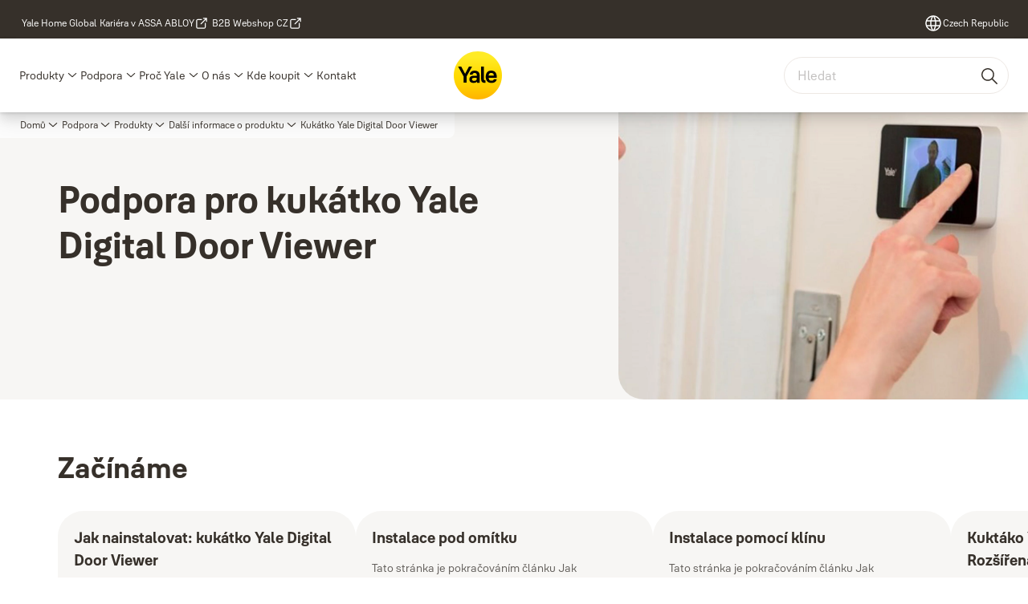

--- FILE ---
content_type: text/html; charset=utf-8
request_url: https://www.yalehome.com/cz/cz/support/product-support/other-product-info/yale-digital-door-viewer
body_size: 31534
content:
<!DOCTYPE html><html lang="cs-CZ" class="navigation-header   dropdown full-width solid " style="--device-mobile: 360px; --device-mobile-lg: 576px; --device-tablet: 768px; --device-tablet-lg: 1024px; --device-laptop: 1280px; --device-laptop-lg: 1440px; --device-desktop: 1920px; --device-desktop-lg: 2560px; --grid-extended-max-width: 2288px; --topPaddingLocalizationBar: 0px; --vh: 7.32px;"><head>
  
  <meta name="viewport" content="width=device-width, initial-scale=1">

  <link rel="preconnect" href="https://gw-assets.assaabloy.com/">

  <meta charset="UTF-8">
  <link rel="icon" href="https://www.yalehome.com/logo/Yale_Logo_Primary_Small_RGB.ico">
  <title>Kukátko Yale Digital Door Viewer | Podpora | Yale</title>
  <meta property="version" content="a72ac4b">
  <meta property="og:type" content="website">
  <meta property="og:title" content="Kukátko Yale Digital Door Viewer | Podpora">
  
    <meta name="description" content="Podpora pro vaše chytré produkty od společnosti Yale. Najdete zde odpovědi na často kladené otázky, návody a videa i tipy pro kutily.">
    <meta property="og:description" content="Podpora pro vaše chytré produkty od společnosti Yale. Najdete zde odpovědi na často kladené otázky, návody a videa i tipy pro kutily.">
  
  <meta property="og:image" content="https://gw-assets.assaabloy.com/is/image/assaabloy/yale-view-door_woman-looking_16x9">
  
    <meta property="og:url" content="https://www.yalehome.com/cz/cz/support/product-support/other-product-info/yale-digital-door-viewer">
  
  
  <meta name="template" content="general-content-page">
  
  
  
  
  
  <meta name="google-site-verification" content="1BOLW-IM4cuGb2aPYs57cxXmnGDNPYATRig89RLIJnE">

  
  <meta name="addsearch-custom-field" data-type="text" content="title=Kukátko Yale Digital Door Viewer | Podpora">
  <meta name="addsearch-custom-field" data-type="text" content="market_name=cz">
  <meta name="addsearch-custom-field" data-type="text" content="language_name=cz">
  <meta name="addsearch-custom-field" data-type="text" content="content_category=page">
  

  
  
    <link rel="canonical" href="https://www.yalehome.com/cz/cz/support/product-support/other-product-info/yale-digital-door-viewer">
    
      <link rel="alternate" hreflang="ro-ro" href="https://www.yalehome.com/ro/ro/support/product-support/other-product-info/yale-digital-door-viewer">
    
      <link rel="alternate" hreflang="nl-be" href="https://www.yalehome.com/be/nl/support/product-support/other-product-info/yale-digital-door-viewer">
    
      <link rel="alternate" hreflang="pl-pl" href="https://www.yalehome.com/pl/pl/support/product-support/other-product-info/yale-digital-door-viewer">
    
      <link rel="alternate" hreflang="en-bg" href="https://www.yalehome.com/bg/en/support/product-support/other-product-info/yale-digital-door-viewer">
    
      <link rel="alternate" hreflang="fi-fi" href="https://www.yalehome.com/fi/fi/support/product-support/other-product-info/yale-digital-door-viewer">
    
      <link rel="alternate" hreflang="hr-hr" href="https://www.yalehome.com/hr/hr/support/product-support/other-product-info/yale-digital-door-viewer">
    
      <link rel="alternate" hreflang="cs-cz" href="https://www.yalehome.com/cz/cz/support/product-support/other-product-info/yale-digital-door-viewer">
    
      <link rel="alternate" hreflang="en-hr" href="https://www.yalehome.com/hr/en/support/product-support/other-product-info/yale-digital-door-viewer">
    
      <link rel="alternate" hreflang="bg-bg" href="https://www.yalehome.com/bg/bg/support/product-support/other-product-info/yale-digital-door-viewer">
    
      <link rel="alternate" hreflang="fr-be" href="https://www.yalehome.com/be/fr/support/product-support/other-product-info/yale-digital-door-viewer">
    
  


  
    
      <link rel="preload" as="image" fetchpriority="high" imagesrcset="https://gw-assets.assaabloy.com/is/image/assaabloy/yale-view-door_woman-looking_16x9:1x1?wid=2560&amp;hei=2560 1x,https://gw-assets.assaabloy.com/is/image/assaabloy/yale-view-door_woman-looking_16x9:1x1?wid=5000&amp;hei=5000 2x" href="https://gw-assets.assaabloy.com/is/image/assaabloy/yale-view-door_woman-looking_16x9:1x1?wid=2560&amp;hei=2560" media="(min-width: 1920px)">
    
      <link rel="preload" as="image" fetchpriority="high" imagesrcset="https://gw-assets.assaabloy.com/is/image/assaabloy/yale-view-door_woman-looking_16x9:1x1?wid=1920&amp;hei=1920 1x,https://gw-assets.assaabloy.com/is/image/assaabloy/yale-view-door_woman-looking_16x9:1x1?wid=3840&amp;hei=3840 2x,https://gw-assets.assaabloy.com/is/image/assaabloy/yale-view-door_woman-looking_16x9:1x1?wid=5000&amp;hei=5000 3x" href="https://gw-assets.assaabloy.com/is/image/assaabloy/yale-view-door_woman-looking_16x9:1x1?wid=1920&amp;hei=1920" media="(min-width: 1280px) and (max-width: 1919.9px)">
    
      <link rel="preload" as="image" fetchpriority="high" imagesrcset="https://gw-assets.assaabloy.com/is/image/assaabloy/yale-view-door_woman-looking_16x9:1x1?wid=1280&amp;hei=1280 1x, https://gw-assets.assaabloy.com/is/image/assaabloy/yale-view-door_woman-looking_16x9:1x1?wid=2560&amp;hei=2560 2x, https://gw-assets.assaabloy.com/is/image/assaabloy/yale-view-door_woman-looking_16x9:1x1?wid=3840&amp;hei=3840 3x" href="https://gw-assets.assaabloy.com/is/image/assaabloy/yale-view-door_woman-looking_16x9:1x1?wid=1280&amp;hei=1280" media="(min-width: 1024px) and (max-width: 1279.9px)">
    
      <link rel="preload" as="image" fetchpriority="high" imagesrcset="https://gw-assets.assaabloy.com/is/image/assaabloy/yale-view-door_woman-looking_16x9:1x1?wid=1024&amp;hei=1024 1x, https://gw-assets.assaabloy.com/is/image/assaabloy/yale-view-door_woman-looking_16x9:1x1?wid=2048&amp;hei=2048 2x, https://gw-assets.assaabloy.com/is/image/assaabloy/yale-view-door_woman-looking_16x9:1x1?wid=3072&amp;hei=3072 3x" href="https://gw-assets.assaabloy.com/is/image/assaabloy/yale-view-door_woman-looking_16x9:1x1?wid=1024&amp;hei=1024" media="(min-width: 768px) and (max-width: 1023.9px)">
    
      <link rel="preload" as="image" fetchpriority="high" imagesrcset="https://gw-assets.assaabloy.com/is/image/assaabloy/yale-view-door_woman-looking_16x9:1x1?wid=768&amp;hei=768 1x, https://gw-assets.assaabloy.com/is/image/assaabloy/yale-view-door_woman-looking_16x9:1x1?wid=1536&amp;hei=1536 2x, https://gw-assets.assaabloy.com/is/image/assaabloy/yale-view-door_woman-looking_16x9:1x1?wid=2304&amp;hei=2304 3x" href="https://gw-assets.assaabloy.com/is/image/assaabloy/yale-view-door_woman-looking_16x9:1x1?wid=768&amp;hei=768" media="(max-width: 767.9px)">
    
  

  
  
  <script>
    if (!window.onecms) {
      window.onecms = {
        config: {
          site: {
            fadeInComponents: true,
            chinaSite: false,
            name: 'yalehome.com',
            market: 'cz',
            language: 'cz',
            homePagePath: '/cz/cz',
            translationsUrl: '/rest/api/v1/translations.json/cz/cz',
            theme: 'assa-abloy-onecms.brand.theme.yale',
            enableSessionStorageCache: true,
            sessionStorageVersion: 1769001960356
          }
        },
        clientlibs: {}
      }
    }

    window.dataLayer = window.dataLayer || [];
    window.dataLayer.push({
  "googleAnalyticsTrackingId": "UA-17355825-1",
  "matomoSiteId": "290",
  "googleAnalytics4MeasurementId": "G-Z6BWGW4FTB",
  "googleAnalyticsTrackingIdMarket": "UA-102025288-1",
  "googleAnalytics4MeasurementIdMarket": "G-4MCCK63CH5",
  "matomoSiteIdMarket": "478",
  "siteDivision": "00"
});
    window.onecms.clientlibs.vendorJsUrl = '/etc.clientlibs/assa-abloy-onecms/clientlibs-generated/webcomponents/gw-group-vendor.lc-c8758d0d91f0aa762e74306bf63e44bf-lc.js';
    window.onecms.clientlibs.cookieBannerId = '019243ef-113e-7886-a44b-98a6252bd0a3';
    window.onecms.clientlibs.enableSentry = false;
    window.onecms.clientlibs.sentrySampleRate = '0.5';
    window.onecms.clientlibs.sentryTracesSampleRate = 0.1;
    window.onecms.clientlibs.environment = 'prod';
    window.onecms.clientlibs.isPublish = true;
    window.onecms.clientlibs.centralGtmContainerId = 'GTM-WBWG4NJ';
    window.onecms.clientlibs.featureFlagDivisionGtmPublish = true;
    window.onecms.clientlibs.divisionGtmContainerId = 'GTM-P6G8W4L';
    window.onecms.clientlibs.trackingEnabled = true;
    window.onecms.clientlibs.pageTracked = true;
    window.onecms.clientlibs.videoViewerScriptUrl = "https://gw-assets.assaabloy.com/s7viewers/html5/js/VideoViewer.js";
    window.onecms.clientlibs.interactiveImageScriptUrl = "https://gw-assets.assaabloy.com/s7viewers/html5/js/InteractiveImage.js";
  </script>
  

  
  
    
  
    <script defer="" src="/etc.clientlibs/assa-abloy-onecms/clientlibs/onecms-script-loader.lc-a0ba371bb76eda5838d458b576137ed7-lc.min.js"></script>

  

  
  
  

  
  

  
  
    <link rel="stylesheet" href="/etc.clientlibs/assa-abloy-onecms/clientlibs-generated/themes/global.lc-29ccfeae8fd9bff7620687abbcd84cc2-lc.min.css" type="text/css">
<link rel="stylesheet" href="/etc.clientlibs/assa-abloy-onecms/clientlibs-generated/themes/yale.lc-5f0a03ed75a37f8b991a1e66560bbed4-lc.min.css" type="text/css">

  


  <style>
    :root{
  --font-family-body:Yale Solis;--font-family-heading:Yale Solis;
}

  </style>
  <style>
    
  </style>
  


  
  
  
    <link rel="stylesheet" href="/etc.clientlibs/assa-abloy-onecms/components/structure/page/v1/page/clientlibs/header-offset-ssr-variables.lc-af567384b6afc7df0896c6eff7f36e56-lc.min.css" type="text/css">

  


  

  
  
    <link rel="stylesheet" href="/etc.clientlibs/assa-abloy-onecms/components/content/webcomponents/gw-group-hero/v1/gw-group-hero/clientlibs/half-width.lc-05664f5c2b84edf6ac6d87a6ef6160b0-lc.min.css" type="text/css">

  


  
  

  

  



  
    <link rel="stylesheet" href="/etc.clientlibs/assa-abloy-onecms/clientlibs/grid.lc-5334516a308a40e7dd7b3c7a8ae96960-lc.min.css" type="text/css">

  


  
    
    

    

    
    
    

  

  
  <script src="https://www.yalehome.com/static-content/gw_geo_na/gw_geo_na_0fc124a5b26673800ce35b0a972a7a004b4cd131.js" type="text/javascript">
</script>


  <script type="application/ld+json">
    {"@context":"https://schema.org","@type":"BreadcrumbList","itemListElement":[{"position":1,"@type":"ListItem","name":"Domů","item":"https://www.yalehome.com/cz/cz"},{"position":2,"@type":"ListItem","name":"Podpora","item":"https://www.yalehome.com/cz/cz/support"},{"position":3,"@type":"ListItem","name":"Produkty","item":"https://www.yalehome.com/cz/cz/support/product-support"},{"position":4,"@type":"ListItem","name":"Další informace o produktu","item":"https://www.yalehome.com/cz/cz/support/product-support/other-product-info"},{"position":5,"@type":"ListItem","name":"Kukátko Yale Digital Door Viewer"}]}
  </script>
  
<script async="" src="/etc.clientlibs/assa-abloy-onecms/clientlibs-generated/webcomponents/gw-group-wc-dependencies/resources/_d.webcomponents-ce.js"></script><script async="" src="/etc.clientlibs/assa-abloy-onecms/clientlibs-generated/webcomponents/gw-group-wc-dependencies/resources/_e.custom-elements-es5-adapter.js"></script><style data-styled="active" data-styled-version="5.3.6"></style><style data-styled="active" data-styled-version="5.3.6"></style><style data-styled="active" data-styled-version="5.3.6"></style><style data-styled="active" data-styled-version="5.3.6"></style><style data-styled="active" data-styled-version="5.3.6"></style></head>
<body class="content-page page basicpage aa-light-theme" id="content-page-6825d24979" data-theme="light">



  




  



  


    
        
            <div class="toast gw-group-toast">

<gw-group-toast id="gw-group-toast-22866cafd7" data-client-lib="/etc.clientlibs/assa-abloy-onecms/clientlibs-generated/webcomponents/gw-group-toast.lc-187d3936fc18dfe367e4db98bd23bfa1-lc.js"><div data-addsearch="exclude" aria-disabled="true" aria-label="" class="styles__Toast-sc-6j63c8-1 jFzVqZ toast-message-wrapper"><div data-addsearch="exclude" class="styles__Text-sc-6j63c8-0 bVYyKt label-sm"></div></div></gw-group-toast>


</div>

        
    
        
            <div class="header header-includer"><div class="site-header">
  <div class="site-header--nav-bar">
  



  <gw-group-nav-header data-client-lib="/etc.clientlibs/assa-abloy-onecms/clientlibs-generated/webcomponents/gw-group-nav-header.lc-1d92492a3819d9c9ef5f46563e374d3d-lc.js" content="[base64]/[base64]/[base64]"><header class="styles__Header-sc-z2fkzf-4 gFclYc"><div id="a11y-skip-link" tabindex="0"><a href="#a11y-skip-link-target" class="styles__SkipLink-sc-z2fkzf-3 gsFJOs">jumpToMainContent</a></div><section class="styles__Topbar-sc-1hzxovh-1 eTryn topbar"></section><div class="styles__Wrapper-sc-z2fkzf-0 gRutnU"><section class="styles__PrimaryNavigation-sc-z2fkzf-1 dEmSaK primary-navigation"><div class="styles__Navigation-sc-x3fycp-0 bWUyaF nav-bar__navigation"><div class="styles__Menu-sc-x3fycp-1 gjkLMg"><button id="gw-group-nav-menu" aria-expanded="false" tabindex="0" class="styles__HamburgerButton-sc-gappku-0 hzYBsL hamburger-menu-button label-md" aria-haspopup="true" aria-controls="hamburger-menu"><div class="styles__HamburgerIcon-sc-gappku-2 iehzkx  hamburger-menu-button" role="presentation"><span class="hamburger-menu-button"></span><span class="hamburger-menu-button"></span><span class="hamburger-menu-button"></span></div><label class="styles__MenuLabel-sc-gappku-1 keTNqZ hamburger-menu-button sr-only">Nabídka</label></button><nav aria-label="Hlavní nabídka" class="styles__TopNavigation-sc-khrlvi-1 ksMHTH"></nav></div><div hidden="" style="position: absolute; pointer-events: none; z-index: 999; opacity: 0; transform: translateY(-16px); overflow: initial;"><div id="hamburger-menu" class="styles__HamburgerMenu-sc-1k5lid8-0 fGXaOn"><nav aria-labelledby="gw-group-nav-menu" class="styles__HamburgerNavigation-sc-1k5lid8-1 gblgCQ"><div class="styles__MobileNavigation-sc-1krcsdf-0 iVcejX"><div id="mobile-subnavigation-menu-7b91f62a71" class="styles__SubNavigation-sc-1m33sy9-0 kyWyHs"><div class="button aem-ie__cta"><button class="styles__Button-sc-18sij4a-0 bMXnuW styles__BackButton-sc-1m33sy9-1 jIUdFH label-lg" aria-label="Vrátit se" id="2fac113c-346c-4252-91b1-2cb86ebb4037" role="button" data-variant="default"><svg role="presentation" class="styles__Icon-sc-1u0rbjk-0 fivoSa leading-icon external " width="24" height="24" viewBox="0 0 24 24" fill="none" xmlns="http://www.w3.org/2000/svg"><path d="M13.0323 19.0001C12.8361 19.0001 12.64 18.9275 12.4852 18.7719C12.1858 18.4711 12.1858 17.9732 12.4852 17.6724L17.3574 12.7767H4.77419C4.35097 12.7767 4 12.424 4 11.9988C4 11.5735 4.35097 11.2208 4.77419 11.2208H17.3574L12.4852 6.32512C12.1858 6.02432 12.1858 5.52645 12.4852 5.22566C12.7845 4.92486 13.28 4.92486 13.5794 5.22566L19.7729 11.449C19.8452 11.5216 19.9071 11.6046 19.9381 11.698C19.9794 11.7913 20 11.895 20 11.9988C20 12.1025 19.9794 12.2062 19.9381 12.2996C19.8968 12.3929 19.8452 12.4759 19.7729 12.5485L13.5794 18.7719C13.4245 18.9275 13.2284 19.0001 13.0323 19.0001Z" fill="#1A1A1A"></path></svg><span id="22db6879-5755-4886-b56a-efcc1c44edf5" class="styles__Label-sc-18sij4a-1 jKMGzI styles__BackButton-sc-1m33sy9-1 jIUdFH label-lg ">Vrátit se</span></button></div><div class="styles__Menu-sc-1m33sy9-2 hpOFDI"><nav class="styles__TreeNavigation-sc-16eevtj-0 cpUXTX"><ul class="styles__List-sc-16eevtj-1 eJajLR"><li class="styles__ListItem-sc-16eevtj-2 ecezKi label-md"><div class="styles__Foldout-sc-1ar05l2-1 dBIzLS"><div class="styles__FoldoutButton-sc-1ar05l2-2 efCIZc" tabindex="-1"><div class="styles__Head-sc-1ar05l2-3 jMCmqo"><div class="styles__Title-sc-1ar05l2-0 jFQhGF"><a href="https://www.yalehome.com/cz/cz/support/product-support" aria-label="Produkty" tabindex="0" aria-current="page">Produkty</a></div><button tabindex="0" aria-label="Produkty" aria-expanded="true" aria-controls="bc7f0c68-fabd-465c-b3d1-3b2f572a20aa" class="styles__FoldoutButtonIconWrapper-sc-1ar05l2-5 jvpuXd"><div class="sc-gswNZR hSoMdN"><svg role="presentation" class="styles__Icon-sc-1u0rbjk-0 fivoSa chevron " width="24" height="24" viewBox="0 0 24 24" fill="none" xmlns="http://www.w3.org/2000/svg"><path d="M12 15C12.1971 15 12.3942 14.9346 12.5498 14.7946L18.7744 9.19273C19.0752 8.92197 19.0752 8.47382 18.7744 8.20307C18.4735 7.93231 17.9755 7.93231 17.6747 8.20307L12 13.3101L6.32531 8.20307C6.02445 7.93231 5.52649 7.93231 5.22564 8.20307C4.92479 8.47382 4.92479 8.92197 5.22564 9.19273L11.4502 14.7946C11.6058 14.9346 11.8029 15 12 15Z" fill="#1A1A1A"></path></svg></div></button></div></div><div class="sc-bcXHqe lgpqxq" style="height: auto;"><ul class="styles__List-sc-16eevtj-1 eJajLR"><li class="styles__ListItem-sc-16eevtj-2 ecezKi"><div class="button aem-ie__cta"><a class="styles__Button-sc-18sij4a-0 hSUEYJ label-sm" aria-label="Chytré dveřní zámky " id="37d6d8a5-c5fb-45b2-8824-1b7f8434128f" role="link" href="https://www.yalehome.com/cz/cz/support/product-support/smart-locks" target="_self" rel="" tabindex="-1" data-variant="text"><span id="c3ff1d64-7b6e-4308-a64c-6a3ac9f102b2" class="styles__Label-sc-18sij4a-1 fcDSKM label-sm ">Chytré dveřní zámky </span><svg role="presentation" class="styles__Icon-sc-1u0rbjk-0 fivoSa  " width="24" height="24" viewBox="0 0 24 24" fill="none" xmlns="http://www.w3.org/2000/svg"><path d="M13.0323 19.0001C12.8361 19.0001 12.64 18.9275 12.4852 18.7719C12.1858 18.4711 12.1858 17.9732 12.4852 17.6724L17.3574 12.7767H4.77419C4.35097 12.7767 4 12.424 4 11.9988C4 11.5735 4.35097 11.2208 4.77419 11.2208H17.3574L12.4852 6.32512C12.1858 6.02432 12.1858 5.52645 12.4852 5.22566C12.7845 4.92486 13.28 4.92486 13.5794 5.22566L19.7729 11.449C19.8452 11.5216 19.9071 11.6046 19.9381 11.698C19.9794 11.7913 20 11.895 20 11.9988C20 12.1025 19.9794 12.2062 19.9381 12.2996C19.8968 12.3929 19.8452 12.4759 19.7729 12.5485L13.5794 18.7719C13.4245 18.9275 13.2284 19.0001 13.0323 19.0001Z" fill="#1A1A1A"></path></svg></a></div></li><li class="styles__ListItem-sc-16eevtj-2 ecezKi"><div class="button aem-ie__cta"><a class="styles__Button-sc-18sij4a-0 hSUEYJ label-sm" aria-label="Příslušenství zámků Yale Smart Lock" id="a63764eb-17ee-44be-9632-5f078a44273a" role="link" href="https://www.yalehome.com/cz/cz/support/product-support/smart-lock-accessories" target="_self" rel="" tabindex="-1" data-variant="text"><span id="09e9ab21-a586-46d2-b2a3-456597d59311" class="styles__Label-sc-18sij4a-1 fcDSKM label-sm ">Příslušenství zámků Yale Smart Lock</span><svg role="presentation" class="styles__Icon-sc-1u0rbjk-0 fivoSa  " width="24" height="24" viewBox="0 0 24 24" fill="none" xmlns="http://www.w3.org/2000/svg"><path d="M13.0323 19.0001C12.8361 19.0001 12.64 18.9275 12.4852 18.7719C12.1858 18.4711 12.1858 17.9732 12.4852 17.6724L17.3574 12.7767H4.77419C4.35097 12.7767 4 12.424 4 11.9988C4 11.5735 4.35097 11.2208 4.77419 11.2208H17.3574L12.4852 6.32512C12.1858 6.02432 12.1858 5.52645 12.4852 5.22566C12.7845 4.92486 13.28 4.92486 13.5794 5.22566L19.7729 11.449C19.8452 11.5216 19.9071 11.6046 19.9381 11.698C19.9794 11.7913 20 11.895 20 11.9988C20 12.1025 19.9794 12.2062 19.9381 12.2996C19.8968 12.3929 19.8452 12.4759 19.7729 12.5485L13.5794 18.7719C13.4245 18.9275 13.2284 19.0001 13.0323 19.0001Z" fill="#1A1A1A"></path></svg></a></div></li><li class="styles__ListItem-sc-16eevtj-2 ecezKi"><div class="button aem-ie__cta"><a class="styles__Button-sc-18sij4a-0 hSUEYJ label-sm" aria-label="Chytré alarmy" id="59ed7ef3-9f12-484d-a5c4-905ef1f5b18e" role="link" href="https://www.yalehome.com/cz/cz/support/product-support/smart-alarms" target="_self" rel="" tabindex="-1" data-variant="text"><span id="3d440e34-70f4-4408-8325-284fd02bf8a7" class="styles__Label-sc-18sij4a-1 fcDSKM label-sm ">Chytré alarmy</span><svg role="presentation" class="styles__Icon-sc-1u0rbjk-0 fivoSa  " width="24" height="24" viewBox="0 0 24 24" fill="none" xmlns="http://www.w3.org/2000/svg"><path d="M13.0323 19.0001C12.8361 19.0001 12.64 18.9275 12.4852 18.7719C12.1858 18.4711 12.1858 17.9732 12.4852 17.6724L17.3574 12.7767H4.77419C4.35097 12.7767 4 12.424 4 11.9988C4 11.5735 4.35097 11.2208 4.77419 11.2208H17.3574L12.4852 6.32512C12.1858 6.02432 12.1858 5.52645 12.4852 5.22566C12.7845 4.92486 13.28 4.92486 13.5794 5.22566L19.7729 11.449C19.8452 11.5216 19.9071 11.6046 19.9381 11.698C19.9794 11.7913 20 11.895 20 11.9988C20 12.1025 19.9794 12.2062 19.9381 12.2996C19.8968 12.3929 19.8452 12.4759 19.7729 12.5485L13.5794 18.7719C13.4245 18.9275 13.2284 19.0001 13.0323 19.0001Z" fill="#1A1A1A"></path></svg></a></div></li><li class="styles__ListItem-sc-16eevtj-2 ecezKi"><div class="button aem-ie__cta"><a class="styles__Button-sc-18sij4a-0 hSUEYJ label-sm" aria-label="Chytré kamery" id="17a4474e-1777-4aee-918c-1bccf43c72a2" role="link" href="https://www.yalehome.com/cz/cz/support/product-support/smart-camera" target="_self" rel="" tabindex="-1" data-variant="text"><span id="943dd567-5396-4eef-a378-4e93c66496fe" class="styles__Label-sc-18sij4a-1 fcDSKM label-sm ">Chytré kamery</span><svg role="presentation" class="styles__Icon-sc-1u0rbjk-0 fivoSa  " width="24" height="24" viewBox="0 0 24 24" fill="none" xmlns="http://www.w3.org/2000/svg"><path d="M13.0323 19.0001C12.8361 19.0001 12.64 18.9275 12.4852 18.7719C12.1858 18.4711 12.1858 17.9732 12.4852 17.6724L17.3574 12.7767H4.77419C4.35097 12.7767 4 12.424 4 11.9988C4 11.5735 4.35097 11.2208 4.77419 11.2208H17.3574L12.4852 6.32512C12.1858 6.02432 12.1858 5.52645 12.4852 5.22566C12.7845 4.92486 13.28 4.92486 13.5794 5.22566L19.7729 11.449C19.8452 11.5216 19.9071 11.6046 19.9381 11.698C19.9794 11.7913 20 11.895 20 11.9988C20 12.1025 19.9794 12.2062 19.9381 12.2996C19.8968 12.3929 19.8452 12.4759 19.7729 12.5485L13.5794 18.7719C13.4245 18.9275 13.2284 19.0001 13.0323 19.0001Z" fill="#1A1A1A"></path></svg></a></div></li><li class="styles__ListItem-sc-16eevtj-2 ecezKi"><div class="button aem-ie__cta"><a class="styles__Button-sc-18sij4a-0 hSUEYJ label-sm" aria-label="Aplikace a integrace" id="5c6f939e-f1e7-42cd-abab-13bbb0193e7d" role="link" href="https://www.yalehome.com/cz/cz/support/product-support/apps-integrations" target="_self" rel="" tabindex="-1" data-variant="text"><span id="067073eb-7093-4ed1-a76b-fb30c4fb1775" class="styles__Label-sc-18sij4a-1 fcDSKM label-sm ">Aplikace a integrace</span><svg role="presentation" class="styles__Icon-sc-1u0rbjk-0 fivoSa  " width="24" height="24" viewBox="0 0 24 24" fill="none" xmlns="http://www.w3.org/2000/svg"><path d="M13.0323 19.0001C12.8361 19.0001 12.64 18.9275 12.4852 18.7719C12.1858 18.4711 12.1858 17.9732 12.4852 17.6724L17.3574 12.7767H4.77419C4.35097 12.7767 4 12.424 4 11.9988C4 11.5735 4.35097 11.2208 4.77419 11.2208H17.3574L12.4852 6.32512C12.1858 6.02432 12.1858 5.52645 12.4852 5.22566C12.7845 4.92486 13.28 4.92486 13.5794 5.22566L19.7729 11.449C19.8452 11.5216 19.9071 11.6046 19.9381 11.698C19.9794 11.7913 20 11.895 20 11.9988C20 12.1025 19.9794 12.2062 19.9381 12.2996C19.8968 12.3929 19.8452 12.4759 19.7729 12.5485L13.5794 18.7719C13.4245 18.9275 13.2284 19.0001 13.0323 19.0001Z" fill="#1A1A1A"></path></svg></a></div></li><li class="styles__ListItem-sc-16eevtj-2 ecezKi"><div class="button aem-ie__cta"><a class="styles__Button-sc-18sij4a-0 hSUEYJ label-sm" aria-label="Sejfy " id="4290c61e-144b-464c-a6cd-3cff03096773" role="link" href="https://www.yalehome.com/cz/cz/support/product-support/safes" target="_self" rel="" tabindex="-1" data-variant="text"><span id="ffe7e7d4-3392-49de-a3c0-1b8f37cc5c84" class="styles__Label-sc-18sij4a-1 fcDSKM label-sm ">Sejfy </span><svg role="presentation" class="styles__Icon-sc-1u0rbjk-0 fivoSa  " width="24" height="24" viewBox="0 0 24 24" fill="none" xmlns="http://www.w3.org/2000/svg"><path d="M13.0323 19.0001C12.8361 19.0001 12.64 18.9275 12.4852 18.7719C12.1858 18.4711 12.1858 17.9732 12.4852 17.6724L17.3574 12.7767H4.77419C4.35097 12.7767 4 12.424 4 11.9988C4 11.5735 4.35097 11.2208 4.77419 11.2208H17.3574L12.4852 6.32512C12.1858 6.02432 12.1858 5.52645 12.4852 5.22566C12.7845 4.92486 13.28 4.92486 13.5794 5.22566L19.7729 11.449C19.8452 11.5216 19.9071 11.6046 19.9381 11.698C19.9794 11.7913 20 11.895 20 11.9988C20 12.1025 19.9794 12.2062 19.9381 12.2996C19.8968 12.3929 19.8452 12.4759 19.7729 12.5485L13.5794 18.7719C13.4245 18.9275 13.2284 19.0001 13.0323 19.0001Z" fill="#1A1A1A"></path></svg></a></div></li><li class="styles__ListItem-sc-16eevtj-2 iQBdWu"><div class="button aem-ie__cta"><a class="styles__Button-sc-18sij4a-0 hSUEYJ label-sm" aria-label="Další informace o produktu" id="2ec5ec0f-ee90-4fc9-81e7-e48a731b7e40" role="link" href="https://www.yalehome.com/cz/cz/support/product-support/other-product-info" target="_self" rel="" tabindex="-1" data-variant="text"><span id="96c6d0f3-d035-4688-b509-a4d986efc7bf" class="styles__Label-sc-18sij4a-1 fcDSKM label-sm ">Další informace o produktu</span><svg role="presentation" class="styles__Icon-sc-1u0rbjk-0 fivoSa  " width="24" height="24" viewBox="0 0 24 24" fill="none" xmlns="http://www.w3.org/2000/svg"><path d="M13.0323 19.0001C12.8361 19.0001 12.64 18.9275 12.4852 18.7719C12.1858 18.4711 12.1858 17.9732 12.4852 17.6724L17.3574 12.7767H4.77419C4.35097 12.7767 4 12.424 4 11.9988C4 11.5735 4.35097 11.2208 4.77419 11.2208H17.3574L12.4852 6.32512C12.1858 6.02432 12.1858 5.52645 12.4852 5.22566C12.7845 4.92486 13.28 4.92486 13.5794 5.22566L19.7729 11.449C19.8452 11.5216 19.9071 11.6046 19.9381 11.698C19.9794 11.7913 20 11.895 20 11.9988C20 12.1025 19.9794 12.2062 19.9381 12.2996C19.8968 12.3929 19.8452 12.4759 19.7729 12.5485L13.5794 18.7719C13.4245 18.9275 13.2284 19.0001 13.0323 19.0001Z" fill="#1A1A1A"></path></svg></a></div></li></ul></div></div></li><li class="styles__ListItem-sc-16eevtj-2 ecezKi label-md"><div class="styles__Foldout-sc-1ar05l2-1 dBIzLS"><div class="styles__FoldoutButton-sc-1ar05l2-2 efCIZc" tabindex="-1"><div class="styles__Head-sc-1ar05l2-3 jMCmqo"><div class="styles__Title-sc-1ar05l2-0 jFQhGF"><a href="https://www.yalehome.com/cz/cz/support/general-info-faq" aria-label="Často kladené otázky" tabindex="0" aria-current="page">Často kladené otázky</a></div><button tabindex="0" aria-label="Často kladené otázky" aria-expanded="false" aria-controls="118172e8-2d78-4a19-a3ce-859d251fc675" class="styles__FoldoutButtonIconWrapper-sc-1ar05l2-5 jvpuXd"><div class="sc-gswNZR gHFcqk"><svg role="presentation" class="styles__Icon-sc-1u0rbjk-0 fivoSa chevron " width="24" height="24" viewBox="0 0 24 24" fill="none" xmlns="http://www.w3.org/2000/svg"><path d="M12 15C12.1971 15 12.3942 14.9346 12.5498 14.7946L18.7744 9.19273C19.0752 8.92197 19.0752 8.47382 18.7744 8.20307C18.4735 7.93231 17.9755 7.93231 17.6747 8.20307L12 13.3101L6.32531 8.20307C6.02445 7.93231 5.52649 7.93231 5.22564 8.20307C4.92479 8.47382 4.92479 8.92197 5.22564 9.19273L11.4502 14.7946C11.6058 14.9346 11.8029 15 12 15Z" fill="#1A1A1A"></path></svg></div></button></div></div><div class="sc-bcXHqe lgpqxq" style="height: 0px;"><ul class="styles__List-sc-16eevtj-1 eJajLR"><li class="styles__ListItem-sc-16eevtj-2 ecezKi"><div class="button aem-ie__cta"><a class="styles__Button-sc-18sij4a-0 hSUEYJ label-sm" aria-label="Aktualizace firmwaru zámku" id="24c59436-2d8e-4921-8a0c-734d762e14f2" role="link" href="https://www.yalehome.com/cz/cz/support/general-info-faq/updating-lock-firmware" target="_self" rel="" tabindex="-1" data-variant="text"><span id="80193f5f-c4c3-4284-9819-74eb7c1ff1ab" class="styles__Label-sc-18sij4a-1 fcDSKM label-sm ">Aktualizace firmwaru zámku</span><svg role="presentation" class="styles__Icon-sc-1u0rbjk-0 fivoSa  " width="24" height="24" viewBox="0 0 24 24" fill="none" xmlns="http://www.w3.org/2000/svg"><path d="M13.0323 19.0001C12.8361 19.0001 12.64 18.9275 12.4852 18.7719C12.1858 18.4711 12.1858 17.9732 12.4852 17.6724L17.3574 12.7767H4.77419C4.35097 12.7767 4 12.424 4 11.9988C4 11.5735 4.35097 11.2208 4.77419 11.2208H17.3574L12.4852 6.32512C12.1858 6.02432 12.1858 5.52645 12.4852 5.22566C12.7845 4.92486 13.28 4.92486 13.5794 5.22566L19.7729 11.449C19.8452 11.5216 19.9071 11.6046 19.9381 11.698C19.9794 11.7913 20 11.895 20 11.9988C20 12.1025 19.9794 12.2062 19.9381 12.2996C19.8968 12.3929 19.8452 12.4759 19.7729 12.5485L13.5794 18.7719C13.4245 18.9275 13.2284 19.0001 13.0323 19.0001Z" fill="#1A1A1A"></path></svg></a></div></li></ul></div></div></li><li class="styles__ListItem-sc-16eevtj-2 ecezKi label-md"><div class="styles__Foldout-sc-1ar05l2-1 dBIzLS"><div class="styles__FoldoutButton-sc-1ar05l2-2 efCIZc" tabindex="-1"><div class="styles__Head-sc-1ar05l2-3 jMCmqo"><div class="styles__Title-sc-1ar05l2-0 jFQhGF"><a href="https://www.yalehome.com/cz/cz/support/download-center" aria-label="Centrum stahování" tabindex="0" aria-current="page">Centrum stahování</a></div><button tabindex="0" aria-label="Centrum stahování" aria-expanded="false" aria-controls="ad5530a4-1feb-4b40-ac1a-c6dddff10702" class="styles__FoldoutButtonIconWrapper-sc-1ar05l2-5 jvpuXd"><div class="sc-gswNZR gHFcqk"><svg role="presentation" class="styles__Icon-sc-1u0rbjk-0 fivoSa chevron " width="24" height="24" viewBox="0 0 24 24" fill="none" xmlns="http://www.w3.org/2000/svg"><path d="M12 15C12.1971 15 12.3942 14.9346 12.5498 14.7946L18.7744 9.19273C19.0752 8.92197 19.0752 8.47382 18.7744 8.20307C18.4735 7.93231 17.9755 7.93231 17.6747 8.20307L12 13.3101L6.32531 8.20307C6.02445 7.93231 5.52649 7.93231 5.22564 8.20307C4.92479 8.47382 4.92479 8.92197 5.22564 9.19273L11.4502 14.7946C11.6058 14.9346 11.8029 15 12 15Z" fill="#1A1A1A"></path></svg></div></button></div></div><div class="sc-bcXHqe lgpqxq" style="height: 0px;"><ul class="styles__List-sc-16eevtj-1 eJajLR"><li class="styles__ListItem-sc-16eevtj-2 ecezKi"><div class="button aem-ie__cta"><a class="styles__Button-sc-18sij4a-0 hSUEYJ label-sm" aria-label="Manuály k produktům" id="4b1b3f0b-4f9e-4dea-9afd-210ed05e0045" role="link" href="https://www.yalehome.com/cz/cz/support/download-center/product-manuals" target="_self" rel="" tabindex="-1" data-variant="text"><span id="0a073488-948a-46a3-b572-d6baa288cb2c" class="styles__Label-sc-18sij4a-1 fcDSKM label-sm ">Manuály k produktům</span><svg role="presentation" class="styles__Icon-sc-1u0rbjk-0 fivoSa  " width="24" height="24" viewBox="0 0 24 24" fill="none" xmlns="http://www.w3.org/2000/svg"><path d="M13.0323 19.0001C12.8361 19.0001 12.64 18.9275 12.4852 18.7719C12.1858 18.4711 12.1858 17.9732 12.4852 17.6724L17.3574 12.7767H4.77419C4.35097 12.7767 4 12.424 4 11.9988C4 11.5735 4.35097 11.2208 4.77419 11.2208H17.3574L12.4852 6.32512C12.1858 6.02432 12.1858 5.52645 12.4852 5.22566C12.7845 4.92486 13.28 4.92486 13.5794 5.22566L19.7729 11.449C19.8452 11.5216 19.9071 11.6046 19.9381 11.698C19.9794 11.7913 20 11.895 20 11.9988C20 12.1025 19.9794 12.2062 19.9381 12.2996C19.8968 12.3929 19.8452 12.4759 19.7729 12.5485L13.5794 18.7719C13.4245 18.9275 13.2284 19.0001 13.0323 19.0001Z" fill="#1A1A1A"></path></svg></a></div></li><li class="styles__ListItem-sc-16eevtj-2 ecezKi"><div class="button aem-ie__cta"><a class="styles__Button-sc-18sij4a-0 hSUEYJ label-sm" aria-label="Prohlášení o vlastnostech" id="d35c5e5c-414d-4979-8dbc-7a9f7add8b52" role="link" href="https://www.yalehome.com/cz/cz/support/download-center/dop" target="_self" rel="" tabindex="-1" data-variant="text"><span id="5a01ebe8-aa9d-4e6f-a50a-667aadd32edf" class="styles__Label-sc-18sij4a-1 fcDSKM label-sm ">Prohlášení o vlastnostech</span><svg role="presentation" class="styles__Icon-sc-1u0rbjk-0 fivoSa  " width="24" height="24" viewBox="0 0 24 24" fill="none" xmlns="http://www.w3.org/2000/svg"><path d="M13.0323 19.0001C12.8361 19.0001 12.64 18.9275 12.4852 18.7719C12.1858 18.4711 12.1858 17.9732 12.4852 17.6724L17.3574 12.7767H4.77419C4.35097 12.7767 4 12.424 4 11.9988C4 11.5735 4.35097 11.2208 4.77419 11.2208H17.3574L12.4852 6.32512C12.1858 6.02432 12.1858 5.52645 12.4852 5.22566C12.7845 4.92486 13.28 4.92486 13.5794 5.22566L19.7729 11.449C19.8452 11.5216 19.9071 11.6046 19.9381 11.698C19.9794 11.7913 20 11.895 20 11.9988C20 12.1025 19.9794 12.2062 19.9381 12.2996C19.8968 12.3929 19.8452 12.4759 19.7729 12.5485L13.5794 18.7719C13.4245 18.9275 13.2284 19.0001 13.0323 19.0001Z" fill="#1A1A1A"></path></svg></a></div></li><li class="styles__ListItem-sc-16eevtj-2 ecezKi"><div class="button aem-ie__cta"><a class="styles__Button-sc-18sij4a-0 hSUEYJ label-sm" aria-label="Open source software" id="05d3a7c4-ebf0-4b99-8241-473964aea590" role="link" href="https://www.yalehome.com/cz/cz/support/download-center/open-source-software" target="_self" rel="" tabindex="-1" data-variant="text"><span id="0a4352bc-a501-4f52-845d-79a0d74512bf" class="styles__Label-sc-18sij4a-1 fcDSKM label-sm ">Open source software</span><svg role="presentation" class="styles__Icon-sc-1u0rbjk-0 fivoSa  " width="24" height="24" viewBox="0 0 24 24" fill="none" xmlns="http://www.w3.org/2000/svg"><path d="M13.0323 19.0001C12.8361 19.0001 12.64 18.9275 12.4852 18.7719C12.1858 18.4711 12.1858 17.9732 12.4852 17.6724L17.3574 12.7767H4.77419C4.35097 12.7767 4 12.424 4 11.9988C4 11.5735 4.35097 11.2208 4.77419 11.2208H17.3574L12.4852 6.32512C12.1858 6.02432 12.1858 5.52645 12.4852 5.22566C12.7845 4.92486 13.28 4.92486 13.5794 5.22566L19.7729 11.449C19.8452 11.5216 19.9071 11.6046 19.9381 11.698C19.9794 11.7913 20 11.895 20 11.9988C20 12.1025 19.9794 12.2062 19.9381 12.2996C19.8968 12.3929 19.8452 12.4759 19.7729 12.5485L13.5794 18.7719C13.4245 18.9275 13.2284 19.0001 13.0323 19.0001Z" fill="#1A1A1A"></path></svg></a></div></li><li class="styles__ListItem-sc-16eevtj-2 ecezKi"><div class="button aem-ie__cta"><a class="styles__Button-sc-18sij4a-0 hSUEYJ label-sm" aria-label="Zákonná záruka" id="c9f79e81-660b-4033-ab0b-d389ac0878a8" role="link" href="https://www.yalehome.com/cz/cz/support/download-center/legal-guarantee" target="_self" rel="" tabindex="-1" data-variant="text"><span id="996a4bc9-8054-43ab-a4dd-94d370d834c1" class="styles__Label-sc-18sij4a-1 fcDSKM label-sm ">Zákonná záruka</span><svg role="presentation" class="styles__Icon-sc-1u0rbjk-0 fivoSa  " width="24" height="24" viewBox="0 0 24 24" fill="none" xmlns="http://www.w3.org/2000/svg"><path d="M13.0323 19.0001C12.8361 19.0001 12.64 18.9275 12.4852 18.7719C12.1858 18.4711 12.1858 17.9732 12.4852 17.6724L17.3574 12.7767H4.77419C4.35097 12.7767 4 12.424 4 11.9988C4 11.5735 4.35097 11.2208 4.77419 11.2208H17.3574L12.4852 6.32512C12.1858 6.02432 12.1858 5.52645 12.4852 5.22566C12.7845 4.92486 13.28 4.92486 13.5794 5.22566L19.7729 11.449C19.8452 11.5216 19.9071 11.6046 19.9381 11.698C19.9794 11.7913 20 11.895 20 11.9988C20 12.1025 19.9794 12.2062 19.9381 12.2996C19.8968 12.3929 19.8452 12.4759 19.7729 12.5485L13.5794 18.7719C13.4245 18.9275 13.2284 19.0001 13.0323 19.0001Z" fill="#1A1A1A"></path></svg></a></div></li></ul></div></div></li><li class="styles__ListItem-sc-16eevtj-2 ecezKi label-md"><div class="styles__Foldout-sc-1ar05l2-1 dBIzLS"><div class="styles__FoldoutButton-sc-1ar05l2-2 efCIZc" tabindex="-1"><div class="styles__Head-sc-1ar05l2-3 jMCmqo"><div class="styles__Title-sc-1ar05l2-0 jFQhGF"><a href="https://www.yalehome.com/cz/cz/support/videos" aria-label="Videa" tabindex="0" aria-current="page">Videa</a></div><button tabindex="0" aria-label="Videa" aria-expanded="false" aria-controls="5aa2d40a-7708-4f98-bda5-db16e66fe034" class="styles__FoldoutButtonIconWrapper-sc-1ar05l2-5 jvpuXd"><div class="sc-gswNZR gHFcqk"><svg role="presentation" class="styles__Icon-sc-1u0rbjk-0 fivoSa chevron " width="24" height="24" viewBox="0 0 24 24" fill="none" xmlns="http://www.w3.org/2000/svg"><path d="M12 15C12.1971 15 12.3942 14.9346 12.5498 14.7946L18.7744 9.19273C19.0752 8.92197 19.0752 8.47382 18.7744 8.20307C18.4735 7.93231 17.9755 7.93231 17.6747 8.20307L12 13.3101L6.32531 8.20307C6.02445 7.93231 5.52649 7.93231 5.22564 8.20307C4.92479 8.47382 4.92479 8.92197 5.22564 9.19273L11.4502 14.7946C11.6058 14.9346 11.8029 15 12 15Z" fill="#1A1A1A"></path></svg></div></button></div></div><div class="sc-bcXHqe lgpqxq" style="height: 0px;"><ul class="styles__List-sc-16eevtj-1 eJajLR"><li class="styles__ListItem-sc-16eevtj-2 ecezKi"><div class="button aem-ie__cta"><a class="styles__Button-sc-18sij4a-0 hSUEYJ label-sm" aria-label="Chytrý zámek Yale Linus® L2" id="169982b1-9c4e-422b-b357-afc4b6d3eeaa" role="link" href="https://www.yalehome.com/cz/cz/support/videos/yale-linus-smart-lock-l2" target="_self" rel="" tabindex="-1" data-variant="text"><span id="4d3043af-be47-47e3-90dd-0ee0cb1f84b2" class="styles__Label-sc-18sij4a-1 fcDSKM label-sm ">Chytrý zámek Yale Linus<sup>®</sup> L2</span><svg role="presentation" class="styles__Icon-sc-1u0rbjk-0 fivoSa  " width="24" height="24" viewBox="0 0 24 24" fill="none" xmlns="http://www.w3.org/2000/svg"><path d="M13.0323 19.0001C12.8361 19.0001 12.64 18.9275 12.4852 18.7719C12.1858 18.4711 12.1858 17.9732 12.4852 17.6724L17.3574 12.7767H4.77419C4.35097 12.7767 4 12.424 4 11.9988C4 11.5735 4.35097 11.2208 4.77419 11.2208H17.3574L12.4852 6.32512C12.1858 6.02432 12.1858 5.52645 12.4852 5.22566C12.7845 4.92486 13.28 4.92486 13.5794 5.22566L19.7729 11.449C19.8452 11.5216 19.9071 11.6046 19.9381 11.698C19.9794 11.7913 20 11.895 20 11.9988C20 12.1025 19.9794 12.2062 19.9381 12.2996C19.8968 12.3929 19.8452 12.4759 19.7729 12.5485L13.5794 18.7719C13.4245 18.9275 13.2284 19.0001 13.0323 19.0001Z" fill="#1A1A1A"></path></svg></a></div></li><li class="styles__ListItem-sc-16eevtj-2 ecezKi"><div class="button aem-ie__cta"><a class="styles__Button-sc-18sij4a-0 hSUEYJ label-sm" aria-label="Chytrý zámek Yale Linus®" id="f9155f22-f243-4641-a481-eaa8cd0ae750" role="link" href="https://www.yalehome.com/cz/cz/support/videos/yale-linus" target="_self" rel="" tabindex="-1" data-variant="text"><span id="e74fadc2-1cd3-4ec3-9a69-47894139bc1a" class="styles__Label-sc-18sij4a-1 fcDSKM label-sm ">Chytrý zámek Yale Linus<sup>®</sup></span><svg role="presentation" class="styles__Icon-sc-1u0rbjk-0 fivoSa  " width="24" height="24" viewBox="0 0 24 24" fill="none" xmlns="http://www.w3.org/2000/svg"><path d="M13.0323 19.0001C12.8361 19.0001 12.64 18.9275 12.4852 18.7719C12.1858 18.4711 12.1858 17.9732 12.4852 17.6724L17.3574 12.7767H4.77419C4.35097 12.7767 4 12.424 4 11.9988C4 11.5735 4.35097 11.2208 4.77419 11.2208H17.3574L12.4852 6.32512C12.1858 6.02432 12.1858 5.52645 12.4852 5.22566C12.7845 4.92486 13.28 4.92486 13.5794 5.22566L19.7729 11.449C19.8452 11.5216 19.9071 11.6046 19.9381 11.698C19.9794 11.7913 20 11.895 20 11.9988C20 12.1025 19.9794 12.2062 19.9381 12.2996C19.8968 12.3929 19.8452 12.4759 19.7729 12.5485L13.5794 18.7719C13.4245 18.9275 13.2284 19.0001 13.0323 19.0001Z" fill="#1A1A1A"></path></svg></a></div></li><li class="styles__ListItem-sc-16eevtj-2 ecezKi"><div class="button aem-ie__cta"><a class="styles__Button-sc-18sij4a-0 hSUEYJ label-sm" aria-label="Chytré alarmy" id="d3453a22-2c29-46ba-aa12-87034248e9b6" role="link" href="https://www.yalehome.com/cz/cz/support/videos/smart-alarms" target="_self" rel="" tabindex="-1" data-variant="text"><span id="d0ca9f4d-3ee1-44a9-888e-14a6338053f8" class="styles__Label-sc-18sij4a-1 fcDSKM label-sm ">Chytré alarmy</span><svg role="presentation" class="styles__Icon-sc-1u0rbjk-0 fivoSa  " width="24" height="24" viewBox="0 0 24 24" fill="none" xmlns="http://www.w3.org/2000/svg"><path d="M13.0323 19.0001C12.8361 19.0001 12.64 18.9275 12.4852 18.7719C12.1858 18.4711 12.1858 17.9732 12.4852 17.6724L17.3574 12.7767H4.77419C4.35097 12.7767 4 12.424 4 11.9988C4 11.5735 4.35097 11.2208 4.77419 11.2208H17.3574L12.4852 6.32512C12.1858 6.02432 12.1858 5.52645 12.4852 5.22566C12.7845 4.92486 13.28 4.92486 13.5794 5.22566L19.7729 11.449C19.8452 11.5216 19.9071 11.6046 19.9381 11.698C19.9794 11.7913 20 11.895 20 11.9988C20 12.1025 19.9794 12.2062 19.9381 12.2996C19.8968 12.3929 19.8452 12.4759 19.7729 12.5485L13.5794 18.7719C13.4245 18.9275 13.2284 19.0001 13.0323 19.0001Z" fill="#1A1A1A"></path></svg></a></div></li><li class="styles__ListItem-sc-16eevtj-2 ecezKi"><div class="button aem-ie__cta"><a class="styles__Button-sc-18sij4a-0 hSUEYJ label-sm" aria-label="Chytrý zámek Yale ENTR®" id="93466df2-c3f1-4005-9689-d7f49f698fe2" role="link" href="https://www.yalehome.com/cz/cz/support/videos/yale-entr" target="_self" rel="" tabindex="-1" data-variant="text"><span id="399a6002-ce80-4b33-b20b-ab4607375c29" class="styles__Label-sc-18sij4a-1 fcDSKM label-sm ">Chytrý zámek Yale ENTR<sup>®</sup></span><svg role="presentation" class="styles__Icon-sc-1u0rbjk-0 fivoSa  " width="24" height="24" viewBox="0 0 24 24" fill="none" xmlns="http://www.w3.org/2000/svg"><path d="M13.0323 19.0001C12.8361 19.0001 12.64 18.9275 12.4852 18.7719C12.1858 18.4711 12.1858 17.9732 12.4852 17.6724L17.3574 12.7767H4.77419C4.35097 12.7767 4 12.424 4 11.9988C4 11.5735 4.35097 11.2208 4.77419 11.2208H17.3574L12.4852 6.32512C12.1858 6.02432 12.1858 5.52645 12.4852 5.22566C12.7845 4.92486 13.28 4.92486 13.5794 5.22566L19.7729 11.449C19.8452 11.5216 19.9071 11.6046 19.9381 11.698C19.9794 11.7913 20 11.895 20 11.9988C20 12.1025 19.9794 12.2062 19.9381 12.2996C19.8968 12.3929 19.8452 12.4759 19.7729 12.5485L13.5794 18.7719C13.4245 18.9275 13.2284 19.0001 13.0323 19.0001Z" fill="#1A1A1A"></path></svg></a></div></li><li class="styles__ListItem-sc-16eevtj-2 ecezKi"><div class="button aem-ie__cta"><a class="styles__Button-sc-18sij4a-0 hSUEYJ label-sm" aria-label="Yale Smart Cabinet Lock" id="54c3438e-051f-452e-af7a-28025627d741" role="link" href="https://www.yalehome.com/cz/cz/support/videos/yale-cabinet-smart-lock" target="_self" rel="" tabindex="-1" data-variant="text"><span id="ac62d0c3-1bad-4cf5-94ea-9205a383bc43" class="styles__Label-sc-18sij4a-1 fcDSKM label-sm ">Yale Smart Cabinet Lock</span><svg role="presentation" class="styles__Icon-sc-1u0rbjk-0 fivoSa  " width="24" height="24" viewBox="0 0 24 24" fill="none" xmlns="http://www.w3.org/2000/svg"><path d="M13.0323 19.0001C12.8361 19.0001 12.64 18.9275 12.4852 18.7719C12.1858 18.4711 12.1858 17.9732 12.4852 17.6724L17.3574 12.7767H4.77419C4.35097 12.7767 4 12.424 4 11.9988C4 11.5735 4.35097 11.2208 4.77419 11.2208H17.3574L12.4852 6.32512C12.1858 6.02432 12.1858 5.52645 12.4852 5.22566C12.7845 4.92486 13.28 4.92486 13.5794 5.22566L19.7729 11.449C19.8452 11.5216 19.9071 11.6046 19.9381 11.698C19.9794 11.7913 20 11.895 20 11.9988C20 12.1025 19.9794 12.2062 19.9381 12.2996C19.8968 12.3929 19.8452 12.4759 19.7729 12.5485L13.5794 18.7719C13.4245 18.9275 13.2284 19.0001 13.0323 19.0001Z" fill="#1A1A1A"></path></svg></a></div></li><li class="styles__ListItem-sc-16eevtj-2 ecezKi"><div class="button aem-ie__cta"><a class="styles__Button-sc-18sij4a-0 hSUEYJ label-sm" aria-label="Chytré kamery" id="eddab50d-e496-4a18-88b0-df9dba4ca102" role="link" href="https://www.yalehome.com/cz/cz/support/videos/smart-cameras" target="_self" rel="" tabindex="-1" data-variant="text"><span id="e9236b6e-5902-4dcf-9d62-900c16ec1817" class="styles__Label-sc-18sij4a-1 fcDSKM label-sm ">Chytré kamery</span><svg role="presentation" class="styles__Icon-sc-1u0rbjk-0 fivoSa  " width="24" height="24" viewBox="0 0 24 24" fill="none" xmlns="http://www.w3.org/2000/svg"><path d="M13.0323 19.0001C12.8361 19.0001 12.64 18.9275 12.4852 18.7719C12.1858 18.4711 12.1858 17.9732 12.4852 17.6724L17.3574 12.7767H4.77419C4.35097 12.7767 4 12.424 4 11.9988C4 11.5735 4.35097 11.2208 4.77419 11.2208H17.3574L12.4852 6.32512C12.1858 6.02432 12.1858 5.52645 12.4852 5.22566C12.7845 4.92486 13.28 4.92486 13.5794 5.22566L19.7729 11.449C19.8452 11.5216 19.9071 11.6046 19.9381 11.698C19.9794 11.7913 20 11.895 20 11.9988C20 12.1025 19.9794 12.2062 19.9381 12.2996C19.8968 12.3929 19.8452 12.4759 19.7729 12.5485L13.5794 18.7719C13.4245 18.9275 13.2284 19.0001 13.0323 19.0001Z" fill="#1A1A1A"></path></svg></a></div></li><li class="styles__ListItem-sc-16eevtj-2 ecezKi"><div class="button aem-ie__cta"><a class="styles__Button-sc-18sij4a-0 hSUEYJ label-sm" aria-label="Obecné tipy" id="f1ce5be0-c3f8-46ae-b6b3-6aa539b5728f" role="link" href="https://www.yalehome.com/cz/cz/support/videos/general-tips" target="_self" rel="" tabindex="-1" data-variant="text"><span id="07933225-3784-4c70-a1fd-181030db1319" class="styles__Label-sc-18sij4a-1 fcDSKM label-sm ">Obecné tipy</span><svg role="presentation" class="styles__Icon-sc-1u0rbjk-0 fivoSa  " width="24" height="24" viewBox="0 0 24 24" fill="none" xmlns="http://www.w3.org/2000/svg"><path d="M13.0323 19.0001C12.8361 19.0001 12.64 18.9275 12.4852 18.7719C12.1858 18.4711 12.1858 17.9732 12.4852 17.6724L17.3574 12.7767H4.77419C4.35097 12.7767 4 12.424 4 11.9988C4 11.5735 4.35097 11.2208 4.77419 11.2208H17.3574L12.4852 6.32512C12.1858 6.02432 12.1858 5.52645 12.4852 5.22566C12.7845 4.92486 13.28 4.92486 13.5794 5.22566L19.7729 11.449C19.8452 11.5216 19.9071 11.6046 19.9381 11.698C19.9794 11.7913 20 11.895 20 11.9988C20 12.1025 19.9794 12.2062 19.9381 12.2996C19.8968 12.3929 19.8452 12.4759 19.7729 12.5485L13.5794 18.7719C13.4245 18.9275 13.2284 19.0001 13.0323 19.0001Z" fill="#1A1A1A"></path></svg></a></div></li><li class="styles__ListItem-sc-16eevtj-2 ecezKi"><div class="button aem-ie__cta"><a class="styles__Button-sc-18sij4a-0 hSUEYJ label-sm" aria-label="Ostatní produkty" id="7a782ced-cd27-443a-9030-5628e98bb691" role="link" href="https://www.yalehome.com/cz/cz/support/videos/other-products" target="_self" rel="" tabindex="-1" data-variant="text"><span id="e37b7214-06da-41f0-a562-124b76ba4b1c" class="styles__Label-sc-18sij4a-1 fcDSKM label-sm ">Ostatní produkty</span><svg role="presentation" class="styles__Icon-sc-1u0rbjk-0 fivoSa  " width="24" height="24" viewBox="0 0 24 24" fill="none" xmlns="http://www.w3.org/2000/svg"><path d="M13.0323 19.0001C12.8361 19.0001 12.64 18.9275 12.4852 18.7719C12.1858 18.4711 12.1858 17.9732 12.4852 17.6724L17.3574 12.7767H4.77419C4.35097 12.7767 4 12.424 4 11.9988C4 11.5735 4.35097 11.2208 4.77419 11.2208H17.3574L12.4852 6.32512C12.1858 6.02432 12.1858 5.52645 12.4852 5.22566C12.7845 4.92486 13.28 4.92486 13.5794 5.22566L19.7729 11.449C19.8452 11.5216 19.9071 11.6046 19.9381 11.698C19.9794 11.7913 20 11.895 20 11.9988C20 12.1025 19.9794 12.2062 19.9381 12.2996C19.8968 12.3929 19.8452 12.4759 19.7729 12.5485L13.5794 18.7719C13.4245 18.9275 13.2284 19.0001 13.0323 19.0001Z" fill="#1A1A1A"></path></svg></a></div></li><li class="styles__ListItem-sc-16eevtj-2 ecezKi"><div class="button aem-ie__cta"><a class="styles__Button-sc-18sij4a-0 hSUEYJ label-sm" aria-label="Yale Linus® Chytrý zámek L2 Lite" id="c06ac5a0-005b-48cf-8c9b-33c1a2a11855" role="link" href="https://www.yalehome.com/cz/cz/support/videos/yale-linus-smart-lock-l2-lite" target="_self" rel="" tabindex="-1" data-variant="text"><span id="ef82c832-e70d-432c-95c3-e679a179027c" class="styles__Label-sc-18sij4a-1 fcDSKM label-sm ">Yale Linus<sup>®</sup> Chytrý zámek L2 Lite</span><svg role="presentation" class="styles__Icon-sc-1u0rbjk-0 fivoSa  " width="24" height="24" viewBox="0 0 24 24" fill="none" xmlns="http://www.w3.org/2000/svg"><path d="M13.0323 19.0001C12.8361 19.0001 12.64 18.9275 12.4852 18.7719C12.1858 18.4711 12.1858 17.9732 12.4852 17.6724L17.3574 12.7767H4.77419C4.35097 12.7767 4 12.424 4 11.9988C4 11.5735 4.35097 11.2208 4.77419 11.2208H17.3574L12.4852 6.32512C12.1858 6.02432 12.1858 5.52645 12.4852 5.22566C12.7845 4.92486 13.28 4.92486 13.5794 5.22566L19.7729 11.449C19.8452 11.5216 19.9071 11.6046 19.9381 11.698C19.9794 11.7913 20 11.895 20 11.9988C20 12.1025 19.9794 12.2062 19.9381 12.2996C19.8968 12.3929 19.8452 12.4759 19.7729 12.5485L13.5794 18.7719C13.4245 18.9275 13.2284 19.0001 13.0323 19.0001Z" fill="#1A1A1A"></path></svg></a></div></li></ul></div></div></li><li class="styles__ListItem-sc-16eevtj-2 jdnPIG"><div class="button aem-ie__cta"><a class="styles__Button-sc-18sij4a-0 hSUEYJ label-md" aria-label="Kontakt" id="76830c99-e525-4604-95d6-33c893da8ec3" role="link" href="https://www.yalehome.com/cz/cz/support/contact" target="_self" rel="" tabindex="0" data-variant="text"><span id="0c5df1ba-73d0-468f-aeb0-d0f01e0b6ee3" class="styles__Label-sc-18sij4a-1 fcDSKM label-md ">Kontakt</span><svg role="presentation" class="styles__Icon-sc-1u0rbjk-0 fivoSa  " width="24" height="24" viewBox="0 0 24 24" fill="none" xmlns="http://www.w3.org/2000/svg"><path d="M13.0323 19.0001C12.8361 19.0001 12.64 18.9275 12.4852 18.7719C12.1858 18.4711 12.1858 17.9732 12.4852 17.6724L17.3574 12.7767H4.77419C4.35097 12.7767 4 12.424 4 11.9988C4 11.5735 4.35097 11.2208 4.77419 11.2208H17.3574L12.4852 6.32512C12.1858 6.02432 12.1858 5.52645 12.4852 5.22566C12.7845 4.92486 13.28 4.92486 13.5794 5.22566L19.7729 11.449C19.8452 11.5216 19.9071 11.6046 19.9381 11.698C19.9794 11.7913 20 11.895 20 11.9988C20 12.1025 19.9794 12.2062 19.9381 12.2996C19.8968 12.3929 19.8452 12.4759 19.7729 12.5485L13.5794 18.7719C13.4245 18.9275 13.2284 19.0001 13.0323 19.0001Z" fill="#1A1A1A"></path></svg></a></div></li></ul></nav></div></div></div></nav></div></div></div><div class="styles__Logotype-sc-hktp9h-0 jmZgQt"><div class="styles__ImageWrapper-sc-h9y1a8-0 eeKpvr"><a href="https://www.yalehome.com/cz/cz" id="page-logo"><div class="styles__Image-sc-h9y1a8-1 gyRPfV"><picture class="styles__FullPicture-sc-h9y1a8-3 jfRrWj"><img id="page-logo" src="https://gw-assets.assaabloy.com/is/content/assaabloy/yale-logo-6?wid=undefined&amp;hei=undefined" srcset="" alt="Yale" loading="lazy" sizes="(min-width: 1024px) 33vw, 50vw" width="auto" height="auto" aria-label="yalehome.com Domů" class="styles__FullImage-sc-h9y1a8-2 OmrEl"></picture></div></a></div></div><div class="styles__RightSideWrapper-sc-z2fkzf-2 dsQtJS"><div class="styles__SearchBar-sc-shxt5d-5 dViMtp"><div class="styles__InputWrapper-sc-shxt5d-0 hqjvkO"><form role="search" class="styles__SearchBarInput-sc-shxt5d-4 erlPwq"><input type="search" placeholder="Hledat" aria-label="Prohledat tento web" name="search-bar-input" role="combobox" aria-controls="search-results" aria-expanded="false" class="styles__InputText-sc-shxt5d-3 bKrByQ" value=""><button class="styles__SearchIcon-sc-shxt5d-1 jHQpMW magnifying-glas" aria-label="Hledat" type="button"><svg role="presentation" class="styles__Icon-sc-1u0rbjk-0 fivoSa" width="24" height="24" viewBox="0 0 24 24" fill="none" xmlns="http://www.w3.org/2000/svg"><path d="M21.7668 20.6874L16.0766 14.9962C16.579 14.3912 16.9789 13.7144 17.2762 12.9864C17.676 12.0224 17.8811 10.997 17.8811 9.94078C17.8811 8.88458 17.676 7.86939 17.2762 6.89522C16.8763 5.92105 16.2919 5.05967 15.5538 4.32135C14.8156 3.58303 13.9441 2.99853 12.9804 2.59861C11.0529 1.79876 8.8384 1.79876 6.90068 2.60886C5.92669 3.00879 5.06549 3.59329 4.32731 4.33161C3.58913 5.06993 3.00474 5.94156 2.6049 6.90547C2.20505 7.87964 2 8.89483 2 9.95104C2 11.0072 2.20505 12.0224 2.6049 12.9966C3.00474 13.9708 3.58913 14.8321 4.32731 15.5705C5.06549 16.3088 5.93695 16.8933 6.90068 17.2932C7.86441 17.6931 8.88966 17.8982 9.94566 17.8982C11.0017 17.8982 12.0167 17.6931 12.9906 17.2932C13.7186 16.9856 14.3952 16.5857 15.0001 16.0832L20.6902 21.7744C20.844 21.9282 21.0388 22 21.2336 22C21.4284 22 21.6232 21.9282 21.777 21.7744C22.0743 21.477 22.0743 20.9848 21.777 20.6874H21.7668ZM12.396 15.8678C10.8376 16.5139 9.0537 16.5139 7.49532 15.8678C6.71613 15.5397 6.01897 15.0783 5.41407 14.4835C4.80918 13.8887 4.34781 13.1914 4.02999 12.4018C3.70191 11.6225 3.53787 10.7919 3.53787 9.95104C3.53787 9.11018 3.70191 8.27957 4.02999 7.50023C4.35807 6.72089 4.81943 6.02359 5.41407 5.41858C6.00871 4.81357 6.71613 4.35212 7.49532 4.03423C8.27451 3.70609 9.10496 3.54202 9.94566 3.54202C10.7864 3.54202 11.6168 3.70609 12.396 4.03423C13.1752 4.36237 13.8724 4.82382 14.4773 5.42883C15.0719 6.02359 15.5435 6.72089 15.8716 7.51048C16.1997 8.28982 16.3637 9.11018 16.3637 9.96129C16.3637 10.8124 16.1997 11.6328 15.8716 12.4121C15.5435 13.1914 15.0821 13.8887 14.4875 14.4938C13.8929 15.0885 13.1957 15.5602 12.4063 15.8884L12.396 15.8678Z" fill="#1A1A1A"></path></svg></button><button aria-label="Reset search field" type="button" class="styles__ClearButton-sc-shxt5d-2 gJQJgT"><svg role="presentation" class="styles__Icon-sc-1u0rbjk-0 fivoSa" width="24" height="24" viewBox="0 0 24 24" fill="none" xmlns="http://www.w3.org/2000/svg"><path d="M18.0582 18.9744C17.8545 18.9744 17.6509 18.8718 17.5491 18.7692L11.9491 13.1282L6.34909 18.7692C6.04364 19.0769 5.53455 19.0769 5.22909 18.7692C4.92364 18.4615 4.92364 17.9487 5.22909 17.641L10.8291 12L5.33091 6.35897C5.02545 6.05128 5.02545 5.53846 5.33091 5.23077C5.63636 4.92308 6.14545 4.92308 6.45091 5.23077L12.0509 10.8718L17.6509 5.23077C17.9564 4.92308 18.4655 4.92308 18.7709 5.23077C19.0764 5.53846 19.0764 6.05128 18.7709 6.35897L13.0691 12L18.6691 17.641C18.9745 17.9487 18.9745 18.4615 18.6691 18.7692C18.4655 18.8718 18.2618 18.9744 18.0582 18.9744Z" fill="#1A1A1A"></path></svg></button></form></div></div></div></section><nav aria-label="Drobečková navigace"><ul class="styles__Breadcrumbs-sc-l06ea9-0 fYQOxL"><li class="styles__BreadCrumb-sc-l06ea9-1 bSvCNm"><div class="button aem-ie__cta"><a class="styles__Button-sc-18sij4a-0 hSqJBv label-sm" aria-label="Produkty" id="8f4928bd-11a6-4dce-8a90-72840f8f2d85" role="link" href="https://www.yalehome.com/cz/cz/support/product-support" target="_self" rel="" data-variant="text"><span id="38cecd63-0afe-4a28-bfb8-84433d3e75ac" class="styles__Label-sc-18sij4a-1 fcDSKM label-sm ">Produkty</span><svg role="presentation" class="styles__Icon-sc-1u0rbjk-0 fivoSa chevron  " width="24" height="24" viewBox="0 0 24 24" fill="none" xmlns="http://www.w3.org/2000/svg"><path d="M12 15C12.1971 15 12.3942 14.9346 12.5498 14.7946L18.7744 9.19273C19.0752 8.92197 19.0752 8.47382 18.7744 8.20307C18.4735 7.93231 17.9755 7.93231 17.6747 8.20307L12 13.3101L6.32531 8.20307C6.02445 7.93231 5.52649 7.93231 5.22564 8.20307C4.92479 8.47382 4.92479 8.92197 5.22564 9.19273L11.4502 14.7946C11.6058 14.9346 11.8029 15 12 15Z" fill="#1A1A1A"></path></svg></a></div></li><li class="styles__BreadCrumb-sc-l06ea9-1 bSvCNm"><div class="button aem-ie__cta"><span class="styles__Button-sc-18sij4a-0 hSqJBv label-sm" aria-label="Další informace o produktu" id="b3f168fa-90fe-4b71-9e36-875c4f2fae89" role="button" aria-current="page" data-variant="text"><span id="ef76214a-7592-4079-bc55-ab92527f06ad" class="styles__Label-sc-18sij4a-1 fcDSKM label-sm ">Další informace o produktu</span><svg role="presentation" class="styles__Icon-sc-1u0rbjk-0 fivoSa chevron external " width="24" height="24" viewBox="0 0 24 24" fill="none" xmlns="http://www.w3.org/2000/svg"><path d="M12 15C12.1971 15 12.3942 14.9346 12.5498 14.7946L18.7744 9.19273C19.0752 8.92197 19.0752 8.47382 18.7744 8.20307C18.4735 7.93231 17.9755 7.93231 17.6747 8.20307L12 13.3101L6.32531 8.20307C6.02445 7.93231 5.52649 7.93231 5.22564 8.20307C4.92479 8.47382 4.92479 8.92197 5.22564 9.19273L11.4502 14.7946C11.6058 14.9346 11.8029 15 12 15Z" fill="#1A1A1A"></path></svg></span></div></li></ul></nav></div></header></gw-group-nav-header>
  




</div>




</div>
</div>

        
    
        
    
        
    
        
    
    <main>
        
            
        
            
        
            
                <div class="herogrid responsivegrid">


<div class="aem-Grid aem-Grid--12 aem-Grid--default--12 ">
    
    <div class="gw-group-hero theme-alt-2 aem-GridColumn aem-GridColumn--default--12">



<div class="server-side-hero">
  
  
  
  
  
  
  
  
  
  
  
  
  
  
  
  
  
  
  
  
  
  
  

  
  
  
  
  
  
  

  
  
  

  
  
  

  <section id="gw-group-hero-3e8f01f4d0" class="hero-half-width hero-half-width--medium theme-alt-2 false hero-half-width--desktop-image">
    <div class="hero-half-width__content-wrapper">
      <div class="hero-half-width__content-container hero-half-width__content-container--bottom-padding">
        <div class="hero-half-width__content-container-inner">
          <div class="hero-half-width__title-container">
            <h1 class="hero-half-width__title heading-xl">
              Podpora pro kukátko Yale Digital Door Viewer
            </h1>
          </div>
          
        </div>
        
        
        <div class="hero-half-width__bottom-filler grey"></div>
      </div>
      <figure>
        
          <picture>
            
              <source srcset="https://gw-assets.assaabloy.com/is/image/assaabloy/yale-view-door_woman-looking_16x9:1x1?wid=2560&amp;hei=2560 1x,https://gw-assets.assaabloy.com/is/image/assaabloy/yale-view-door_woman-looking_16x9:1x1?wid=5000&amp;hei=5000 2x" media="(min-width: 1920px)">
            
              <source srcset="https://gw-assets.assaabloy.com/is/image/assaabloy/yale-view-door_woman-looking_16x9:1x1?wid=1920&amp;hei=1920 1x,https://gw-assets.assaabloy.com/is/image/assaabloy/yale-view-door_woman-looking_16x9:1x1?wid=3840&amp;hei=3840 2x,https://gw-assets.assaabloy.com/is/image/assaabloy/yale-view-door_woman-looking_16x9:1x1?wid=5000&amp;hei=5000 3x" media="(min-width: 1280px) and (max-width: 1919.9px)">
            
              <source srcset="https://gw-assets.assaabloy.com/is/image/assaabloy/yale-view-door_woman-looking_16x9:1x1?wid=1280&amp;hei=1280 1x, https://gw-assets.assaabloy.com/is/image/assaabloy/yale-view-door_woman-looking_16x9:1x1?wid=2560&amp;hei=2560 2x, https://gw-assets.assaabloy.com/is/image/assaabloy/yale-view-door_woman-looking_16x9:1x1?wid=3840&amp;hei=3840 3x" media="(min-width: 1024px) and (max-width: 1279.9px)">
            
              <source srcset="https://gw-assets.assaabloy.com/is/image/assaabloy/yale-view-door_woman-looking_16x9:1x1?wid=1024&amp;hei=1024 1x, https://gw-assets.assaabloy.com/is/image/assaabloy/yale-view-door_woman-looking_16x9:1x1?wid=2048&amp;hei=2048 2x, https://gw-assets.assaabloy.com/is/image/assaabloy/yale-view-door_woman-looking_16x9:1x1?wid=3072&amp;hei=3072 3x" media="(min-width: 768px) and (max-width: 1023.9px)">
            
              <source srcset="https://gw-assets.assaabloy.com/is/image/assaabloy/yale-view-door_woman-looking_16x9:1x1?wid=768&amp;hei=768 1x, https://gw-assets.assaabloy.com/is/image/assaabloy/yale-view-door_woman-looking_16x9:1x1?wid=1536&amp;hei=1536 2x, https://gw-assets.assaabloy.com/is/image/assaabloy/yale-view-door_woman-looking_16x9:1x1?wid=2304&amp;hei=2304 3x" media="(max-width: 767.9px)">
            
            
              
            
              
            
              
            
              
            
              
                <img class="hero-half-width__img" src="" alt="" role="presentation" loading="eager">
              
            
          </picture>
          
          
        
      </figure>
    </div>
  </section>

</div>






  <span class="metadata" style="display: none" tabindex="-1" aria-hidden="true" data-client-lib="/etc.clientlibs/assa-abloy-onecms/components/content/webcomponents/gw-group-hero/v1/gw-group-hero/clientlibs/scripts/internal-links-attribute.lc-9336e9ca0f4ee8444795ebaa2f5019e9-lc.js">
  </span>



  <span class="metadata" style="display: none" tabindex="-1" aria-hidden="true" data-client-lib="/etc.clientlibs/assa-abloy-onecms/components/content/webcomponents/gw-group-hero/v1/gw-group-hero/clientlibs/scripts/analytics-events.lc-b260fac5e6ca85d3d572ae0dd663c72b-lc.js">
  </span>



  <span class="metadata" style="display: none" tabindex="-1" aria-hidden="true" data-client-lib="/etc.clientlibs/assa-abloy-onecms/components/content/webcomponents/gw-group-hero/v1/gw-group-hero/clientlibs/scripts/validate-image-alt.lc-19c6a542379440c8aeae98f51c450728-lc.js">
  </span>

</div>

    
</div>
</div>

            
        
            
                <div class="responsivegrid">


<div class="aem-Grid aem-Grid--12 aem-Grid--default--12 ">
    
    <div class="gw-group-cards theme-alt-1 aem-GridColumn aem-GridColumn--default--12">






  

  
    <gw-group-cards-slider id="gw-group-cards-cf5bd56622" data-client-lib="/etc.clientlibs/assa-abloy-onecms/clientlibs-generated/webcomponents/gw-group-cards-slider.lc-6e3e4bd7b15fdab02758c7580c1df6b6-lc.js" data-uses-dm-video="no" content="[base64]" theme="theme-alt-1"><section class="styles__CardsSlider-sc-1d5gecx-0 dStlZo CardsSlider" aria-labelledby="525f779e-1ef7-4880-b930-995abd519f3c"><div class="styles__Wrapper-sc-rfxywm-0 cbtqXl styles__Wrapper-sc-1d5gecx-1 eCAUkc"><div class="styles__Head-sc-15shg24-2 ctVIel" direction="row"><div class="styles__Title-sc-fbadai-0 iKGlDU styles__Title-sc-15shg24-0 eOZvSp"><h2 id="525f779e-1ef7-4880-b930-995abd519f3c" class="heading-lg styles__Title-sc-15shg24-0 eOZvSp" aria-label="Začínáme">Začínáme</h2></div></div></div><div class="styles__SliderWrapper-sc-1d5gecx-2 dCiFwc"><div class="styles__Slider-sc-1b4adbl-0 jkTvpa Slider undefined"><ul class="styles__Cards-sc-1b4adbl-1 cqgqMv"><li type="default" class="styles__Card-sc-1mmdl6b-3 eHukXA  card"><div class="container"><div class="styles__Content-sc-1mmdl6b-4 grKaqG"><div class="styles__Title-sc-fbadai-0 jKeSKd styles__Title-sc-1mmdl6b-5 gOKtTz"><h3 id="198c634e-41d9-4df3-8963-456a9ad7d766-title" class="heading-xs styles__Title-sc-1mmdl6b-5 gOKtTz" aria-label="Jak nainstalovat: kukátko Yale Digital Door Viewer">Jak nainstalovat: kukátko Yale Digital Door Viewer</h3></div><div class="styles__RichText-sc-xvjmvq-0 izRQix styles__CardRichText-sc-1mmdl6b-7 dOoYFp undefined body-sm" id="fb668076-5f9a-44b2-bd96-d6c1319b64db-content"><div class="richtext_innerWrapper"><p>Zde naleznete pokyny k instalaci a aplikaci App pro kukátko Yale Digital Door Viewer.</p></div></div></div><div class="styles__LinkWrapper-sc-1mmdl6b-6 gJowJS"><div class="button aem-ie__cta"><a class="styles__Button-sc-18sij4a-0 jfQXkZ label-md" id="779b3c37-e891-462d-8b5d-53028bb9e558" role="link" href="https://www.yalehome.com/cz/cz/support/product-support/other-product-info/yale-digital-door-viewer/getting-started/how-to-install-yale-ddv" target="_self" rel="" data-variant="text"><span id="2ac2ff67-9aa0-4ad1-9bc5-a29678394918" class="styles__Label-sc-18sij4a-1 fcDSKM label-md ">Zobrazit více</span><svg role="presentation" class="styles__Icon-sc-1u0rbjk-0 fivoSa  " width="24" height="24" viewBox="0 0 24 24" fill="none" xmlns="http://www.w3.org/2000/svg"><path d="M13.0323 19.0001C12.8361 19.0001 12.64 18.9275 12.4852 18.7719C12.1858 18.4711 12.1858 17.9732 12.4852 17.6724L17.3574 12.7767H4.77419C4.35097 12.7767 4 12.424 4 11.9988C4 11.5735 4.35097 11.2208 4.77419 11.2208H17.3574L12.4852 6.32512C12.1858 6.02432 12.1858 5.52645 12.4852 5.22566C12.7845 4.92486 13.28 4.92486 13.5794 5.22566L19.7729 11.449C19.8452 11.5216 19.9071 11.6046 19.9381 11.698C19.9794 11.7913 20 11.895 20 11.9988C20 12.1025 19.9794 12.2062 19.9381 12.2996C19.8968 12.3929 19.8452 12.4759 19.7729 12.5485L13.5794 18.7719C13.4245 18.9275 13.2284 19.0001 13.0323 19.0001Z" fill="#1A1A1A"></path></svg></a></div></div></div></li><li type="default" class="styles__Card-sc-1mmdl6b-3 eHukXA  card"><div class="container"><div class="styles__Content-sc-1mmdl6b-4 grKaqG"><div class="styles__Title-sc-fbadai-0 jKeSKd styles__Title-sc-1mmdl6b-5 gOKtTz"><h3 id="db32fa13-a1f2-4a21-9981-5baf1096db25-title" class="heading-xs styles__Title-sc-1mmdl6b-5 gOKtTz" aria-label="Instalace pod omítku">Instalace pod omítku</h3></div><div class="styles__RichText-sc-xvjmvq-0 izRQix styles__CardRichText-sc-1mmdl6b-7 dOoYFp undefined body-sm" id="e0b5d8dd-9dd2-4f89-988b-50fd7aa31f49-content"><div class="richtext_innerWrapper"><p>Tato stránka je pokračováním článku Jak nainstalovat:&nbsp; Yale Digital Door Viewer. Zde naleznete návod krok za krokem, jak provést instalaci pod omítku.</p><p>&nbsp;</p><p>&nbsp;</p></div></div></div><div class="styles__LinkWrapper-sc-1mmdl6b-6 gJowJS"><div class="button aem-ie__cta"><a class="styles__Button-sc-18sij4a-0 jfQXkZ label-md" id="943855e0-70d5-4704-84e4-d51db5426b38" role="link" href="https://www.yalehome.com/cz/cz/support/product-support/other-product-info/yale-digital-door-viewer/getting-started/how-to-install-yale-ddv/flush-mount-installation" target="_self" rel="" data-variant="text"><span id="8b5b6df8-c9d1-4d91-ad49-0773072a178b" class="styles__Label-sc-18sij4a-1 fcDSKM label-md ">Zobrazit více</span><svg role="presentation" class="styles__Icon-sc-1u0rbjk-0 fivoSa  " width="24" height="24" viewBox="0 0 24 24" fill="none" xmlns="http://www.w3.org/2000/svg"><path d="M13.0323 19.0001C12.8361 19.0001 12.64 18.9275 12.4852 18.7719C12.1858 18.4711 12.1858 17.9732 12.4852 17.6724L17.3574 12.7767H4.77419C4.35097 12.7767 4 12.424 4 11.9988C4 11.5735 4.35097 11.2208 4.77419 11.2208H17.3574L12.4852 6.32512C12.1858 6.02432 12.1858 5.52645 12.4852 5.22566C12.7845 4.92486 13.28 4.92486 13.5794 5.22566L19.7729 11.449C19.8452 11.5216 19.9071 11.6046 19.9381 11.698C19.9794 11.7913 20 11.895 20 11.9988C20 12.1025 19.9794 12.2062 19.9381 12.2996C19.8968 12.3929 19.8452 12.4759 19.7729 12.5485L13.5794 18.7719C13.4245 18.9275 13.2284 19.0001 13.0323 19.0001Z" fill="#1A1A1A"></path></svg></a></div></div></div></li><li type="default" class="styles__Card-sc-1mmdl6b-3 eHukXA  card"><div class="container"><div class="styles__Content-sc-1mmdl6b-4 grKaqG"><div class="styles__Title-sc-fbadai-0 jKeSKd styles__Title-sc-1mmdl6b-5 gOKtTz"><h3 id="ad449e20-5a76-4d86-a858-f3ac157a5d35-title" class="heading-xs styles__Title-sc-1mmdl6b-5 gOKtTz" aria-label="Instalace pomocí klínu">Instalace pomocí klínu</h3></div><div class="styles__RichText-sc-xvjmvq-0 izRQix styles__CardRichText-sc-1mmdl6b-7 dOoYFp undefined body-sm" id="1cfa6c73-b8f8-40dc-ab88-8aa05d8e2783-content"><div class="richtext_innerWrapper"><p>Tato stránka je pokračováním článku Jak nainstalovat:&nbsp; Yale Digital Door Viewer. Zde najdete návod krok za krokem, jak provést instalaci pomocí klínu.</p></div></div></div><div class="styles__LinkWrapper-sc-1mmdl6b-6 gJowJS"><div class="button aem-ie__cta"><a class="styles__Button-sc-18sij4a-0 jfQXkZ label-md" id="9a7e2e1e-e809-483f-8f7d-776977fb4408" role="link" href="https://www.yalehome.com/cz/cz/support/product-support/other-product-info/yale-digital-door-viewer/getting-started/how-to-install-yale-ddv/installation-with-wedge" target="_self" rel="" data-variant="text"><span id="a69ee76a-9915-4c95-8054-80db5cf063c1" class="styles__Label-sc-18sij4a-1 fcDSKM label-md ">Zobrazit více</span><svg role="presentation" class="styles__Icon-sc-1u0rbjk-0 fivoSa  " width="24" height="24" viewBox="0 0 24 24" fill="none" xmlns="http://www.w3.org/2000/svg"><path d="M13.0323 19.0001C12.8361 19.0001 12.64 18.9275 12.4852 18.7719C12.1858 18.4711 12.1858 17.9732 12.4852 17.6724L17.3574 12.7767H4.77419C4.35097 12.7767 4 12.424 4 11.9988C4 11.5735 4.35097 11.2208 4.77419 11.2208H17.3574L12.4852 6.32512C12.1858 6.02432 12.1858 5.52645 12.4852 5.22566C12.7845 4.92486 13.28 4.92486 13.5794 5.22566L19.7729 11.449C19.8452 11.5216 19.9071 11.6046 19.9381 11.698C19.9794 11.7913 20 11.895 20 11.9988C20 12.1025 19.9794 12.2062 19.9381 12.2996C19.8968 12.3929 19.8452 12.4759 19.7729 12.5485L13.5794 18.7719C13.4245 18.9275 13.2284 19.0001 13.0323 19.0001Z" fill="#1A1A1A"></path></svg></a></div></div></div></li><li type="default" class="styles__Card-sc-1mmdl6b-3 eHukXA  card"><div class="container"><div class="styles__Content-sc-1mmdl6b-4 grKaqG"><div class="styles__Title-sc-fbadai-0 jKeSKd styles__Title-sc-1mmdl6b-5 gOKtTz"><h3 id="cff0b061-e802-40f0-b28c-137fe4a5fbf0-title" class="heading-xs styles__Title-sc-1mmdl6b-5 gOKtTz" aria-label="Kuktáko Yale Digital Door Viewer - Rozšířená nastavení">Kuktáko Yale Digital Door Viewer - Rozšířená nastavení</h3></div><div class="styles__RichText-sc-xvjmvq-0 izRQix styles__CardRichText-sc-1mmdl6b-7 dOoYFp undefined body-sm" id="9b21f595-e5e6-45dc-855d-de463440f1ef-content"><div class="richtext_innerWrapper"><p>Pomocí pokročilých nastavení proveďte úpravy funkcí kukátka Yale. Podle následujících kroků získáte přístup k pokročilým nastavením spojeným s Yale Digital Door Viewer.</p></div></div></div><div class="styles__LinkWrapper-sc-1mmdl6b-6 gJowJS"><div class="button aem-ie__cta"><a class="styles__Button-sc-18sij4a-0 jfQXkZ label-md" id="9c5bf09c-2b8b-48be-90bc-d70fa5bf97bc" role="link" href="https://www.yalehome.com/cz/cz/support/product-support/other-product-info/yale-digital-door-viewer/getting-started" target="_self" rel="" data-variant="text"><span id="a8d25fce-e531-4261-8ce8-d6584811ce89" class="styles__Label-sc-18sij4a-1 fcDSKM label-md ">Zobrazit více</span><svg role="presentation" class="styles__Icon-sc-1u0rbjk-0 fivoSa  " width="24" height="24" viewBox="0 0 24 24" fill="none" xmlns="http://www.w3.org/2000/svg"><path d="M13.0323 19.0001C12.8361 19.0001 12.64 18.9275 12.4852 18.7719C12.1858 18.4711 12.1858 17.9732 12.4852 17.6724L17.3574 12.7767H4.77419C4.35097 12.7767 4 12.424 4 11.9988C4 11.5735 4.35097 11.2208 4.77419 11.2208H17.3574L12.4852 6.32512C12.1858 6.02432 12.1858 5.52645 12.4852 5.22566C12.7845 4.92486 13.28 4.92486 13.5794 5.22566L19.7729 11.449C19.8452 11.5216 19.9071 11.6046 19.9381 11.698C19.9794 11.7913 20 11.895 20 11.9988C20 12.1025 19.9794 12.2062 19.9381 12.2996C19.8968 12.3929 19.8452 12.4759 19.7729 12.5485L13.5794 18.7719C13.4245 18.9275 13.2284 19.0001 13.0323 19.0001Z" fill="#1A1A1A"></path></svg></a></div></div></div></li><li type="primary" class="styles__Card-sc-1mmdl6b-3 ejPNAG  card"><div class="container"><div class="styles__Content-sc-1mmdl6b-4 dncUoC"><div class="styles__Title-sc-fbadai-0 iKGlDU styles__Title-sc-1mmdl6b-5 bnLfSd"><h3 id="5a0d9645-f87e-4b7a-853b-bdb0a9a27d4d-title" class="heading-md styles__Title-sc-1mmdl6b-5 bnLfSd" aria-label="Podpora pro začátek">Podpora pro začátek</h3></div></div><div class="styles__LinkWrapper-sc-1mmdl6b-6 gJowJS"><div class="button aem-ie__cta"><a class="styles__Button-sc-18sij4a-0 jfQXkZ label-md" id="518e52f2-b79e-4937-bc74-a696046ab141" role="link" aria-labelledby="5a0d9645-f87e-4b7a-853b-bdb0a9a27d4d-title" href="https://www.yalehome.com/cz/cz/support/product-support/other-product-info/yale-digital-door-viewer/getting-started" target="_self" rel="" data-variant="text"><svg role="presentation" class="styles__Icon-sc-1u0rbjk-0 fivoSa  " width="24" height="24" viewBox="0 0 24 24" fill="none" xmlns="http://www.w3.org/2000/svg"><path d="M13.0323 19.0001C12.8361 19.0001 12.64 18.9275 12.4852 18.7719C12.1858 18.4711 12.1858 17.9732 12.4852 17.6724L17.3574 12.7767H4.77419C4.35097 12.7767 4 12.424 4 11.9988C4 11.5735 4.35097 11.2208 4.77419 11.2208H17.3574L12.4852 6.32512C12.1858 6.02432 12.1858 5.52645 12.4852 5.22566C12.7845 4.92486 13.28 4.92486 13.5794 5.22566L19.7729 11.449C19.8452 11.5216 19.9071 11.6046 19.9381 11.698C19.9794 11.7913 20 11.895 20 11.9988C20 12.1025 19.9794 12.2062 19.9381 12.2996C19.8968 12.3929 19.8452 12.4759 19.7729 12.5485L13.5794 18.7719C13.4245 18.9275 13.2284 19.0001 13.0323 19.0001Z" fill="#1A1A1A"></path></svg></a></div></div></div></li></ul><div class="styles__SliderControl-sc-m5jcwb-0 kTAqLN"><div class="button aem-ie__cta"><button class="styles__Button-sc-18sij4a-0 gJfyth label-md" aria-label="" id="57bc7a26-2924-4616-b005-097946d90543" role="button" disabled="" tabindex="-1" data-variant="primary"><svg role="presentation" class="styles__Icon-sc-1u0rbjk-0 fivoSa chevron external " width="24" height="24" viewBox="0 0 24 24" fill="none" xmlns="http://www.w3.org/2000/svg"><path d="M8 12C8 12.1971 8.0654 12.3942 8.20543 12.5498L13.8073 18.7744C14.0781 19.0752 14.5262 19.0752 14.7969 18.7744C15.0677 18.4735 15.0677 17.9755 14.7969 17.6747L9.68992 12L14.7969 6.32531C15.0677 6.02445 15.0677 5.52649 14.7969 5.22564C14.5262 4.92479 14.0781 4.92479 13.8073 5.22564L8.20543 11.4502C8.0654 11.6058 8 11.8029 8 12Z" fill="#1A1A1A"></path></svg></button></div><div class="styles__ProgressBar-sc-1jytlg-0 criydT  "><div class="styles__Bar-sc-1jytlg-1 iICrrZ"><div class="styles__Indicator-sc-1jytlg-3 dnJXuy" style="left: 0%; width: 20%;"></div></div></div><div class="button aem-ie__cta"><button class="styles__Button-sc-18sij4a-0 gJfyth label-md" aria-label="" id="3519a458-7579-4123-a3e5-efdf01aa96f8" role="button" tabindex="-1" data-variant="primary"><svg role="presentation" class="styles__Icon-sc-1u0rbjk-0 fivoSa chevron external " width="24" height="24" viewBox="0 0 24 24" fill="none" xmlns="http://www.w3.org/2000/svg"><path d="M16 12C16 11.8029 15.9346 11.6058 15.7946 11.4502L10.1927 5.22564C9.92197 4.92479 9.47382 4.92479 9.20307 5.22564C8.93231 5.52649 8.93231 6.02445 9.20307 6.32531L14.3101 12L9.20307 17.6747C8.93231 17.9755 8.93231 18.4735 9.20307 18.7744C9.47383 19.0752 9.92197 19.0752 10.1927 18.7744L15.7946 12.5498C15.9346 12.3942 16 12.1971 16 12Z" fill="#1A1A1A"></path></svg></button></div></div></div></div></section></gw-group-cards-slider>
      
  

    

</div>
<div class="gw-group-cards theme-alt-2 aem-GridColumn aem-GridColumn--default--12">






  

  
    <gw-group-cards-slider id="gw-group-cards-7f87655c86" data-client-lib="/etc.clientlibs/assa-abloy-onecms/clientlibs-generated/webcomponents/gw-group-cards-slider.lc-6e3e4bd7b15fdab02758c7580c1df6b6-lc.js" data-uses-dm-video="no" content="eyJ0aXRsZSI6Ikthxb5kb2Rlbm7DrSBwb3XFvml0w60iLCJjYXJkcyI6W3sidGl0bGUiOiJKYWsgc3RhaG92YXQgYSBzZMOtbGV0IHZpZGVhIiwidGV4dCI6IjxwPk5haHJhbsOhIHZpZGVhIGx6ZSB1bG/Fvml0IGRvIG1vYmlsbsOtaG8gemHFmcOtemVuw60uIFBvIHN0YcW+ZW7DrSBtxa/[base64]" theme="theme-alt-2"><section class="styles__CardsSlider-sc-1d5gecx-0 krMFIa CardsSlider" aria-labelledby="456f7ea6-682e-4f9a-9356-a9c4a87685d1"><div class="styles__Wrapper-sc-rfxywm-0 cbtqXl styles__Wrapper-sc-1d5gecx-1 eCAUkc"><div class="styles__Head-sc-15shg24-2 ctVIel" direction="row"><div class="styles__Title-sc-fbadai-0 iKGlDU styles__Title-sc-15shg24-0 jxAryD"><h2 id="456f7ea6-682e-4f9a-9356-a9c4a87685d1" class="heading-lg styles__Title-sc-15shg24-0 jxAryD" aria-label="Každodenní použití">Každodenní použití</h2></div></div></div><div class="styles__SliderWrapper-sc-1d5gecx-2 dCiFwc"><div class="styles__Slider-sc-1b4adbl-0 jkTvpa Slider undefined"><ul class="styles__Cards-sc-1b4adbl-1 cqgqMv"><li type="default" class="styles__Card-sc-1mmdl6b-3 flsalW  card"><div class="container"><div class="styles__Content-sc-1mmdl6b-4 loelaY"><div class="styles__Title-sc-fbadai-0 jKeSKd styles__Title-sc-1mmdl6b-5 dXcZxt"><h3 id="ab1128e5-2c6c-49bd-a729-6bf03e0786e5-title" class="heading-xs styles__Title-sc-1mmdl6b-5 dXcZxt" aria-label="Jak stahovat a sdílet videa">Jak stahovat a sdílet videa</h3></div><div class="styles__RichText-sc-xvjmvq-0 evMJaN styles__CardRichText-sc-1mmdl6b-7 bqRRXx undefined body-sm" id="618504f3-aa99-4842-a73f-2383d1e5e212-content"><div class="richtext_innerWrapper"><p>Nahraná videa lze uložit do mobilního zařízení. Po stažení můžete videa ukládat pro budoucí prohlížení, posílat je rodině a přátelům nebo je sdílet pomocí sociálních sítí.</p></div></div></div><div class="styles__LinkWrapper-sc-1mmdl6b-6 eIqILg"><div class="button aem-ie__cta"><a class="styles__Button-sc-18sij4a-0 ffsWIJ label-md" id="b58ed4c3-5e13-4ed2-a597-3803e7e34a66" role="link" href="https://www.yalehome.com/cz/cz/support/product-support/other-product-info/yale-digital-door-viewer/everyday-use" target="_self" rel="" data-variant="text"><span id="67535d58-60f7-4e95-9238-684eabc842db" class="styles__Label-sc-18sij4a-1 fcDSKM label-md ">Zobrazit více</span><svg role="presentation" class="styles__Icon-sc-1u0rbjk-0 jlVjdK  " width="24" height="24" viewBox="0 0 24 24" fill="none" xmlns="http://www.w3.org/2000/svg"><path d="M13.0323 19.0001C12.8361 19.0001 12.64 18.9275 12.4852 18.7719C12.1858 18.4711 12.1858 17.9732 12.4852 17.6724L17.3574 12.7767H4.77419C4.35097 12.7767 4 12.424 4 11.9988C4 11.5735 4.35097 11.2208 4.77419 11.2208H17.3574L12.4852 6.32512C12.1858 6.02432 12.1858 5.52645 12.4852 5.22566C12.7845 4.92486 13.28 4.92486 13.5794 5.22566L19.7729 11.449C19.8452 11.5216 19.9071 11.6046 19.9381 11.698C19.9794 11.7913 20 11.895 20 11.9988C20 12.1025 19.9794 12.2062 19.9381 12.2996C19.8968 12.3929 19.8452 12.4759 19.7729 12.5485L13.5794 18.7719C13.4245 18.9275 13.2284 19.0001 13.0323 19.0001Z" fill="#1A1A1A"></path></svg></a></div></div></div></li><li type="default" class="styles__Card-sc-1mmdl6b-3 flsalW  card"><div class="container"><div class="styles__Content-sc-1mmdl6b-4 loelaY"><div class="styles__Title-sc-fbadai-0 jKeSKd styles__Title-sc-1mmdl6b-5 dXcZxt"><h3 id="b82f3f28-4072-4b80-9ebf-f51f423ccfe8-title" class="heading-xs styles__Title-sc-1mmdl6b-5 dXcZxt" aria-label="Jak upravit nastavení zvonění kukátka Yale Digital Door Viewer ">Jak upravit nastavení zvonění kukátka Yale Digital Door Viewer </h3></div><div class="styles__RichText-sc-xvjmvq-0 evMJaN styles__CardRichText-sc-1mmdl6b-7 bqRRXx undefined body-sm" id="7f56d168-23d4-4e8d-9928-5f1c04b8c47d-content"><div class="richtext_innerWrapper"><p>Pomocí aplikace Yale Access App můžete nastavit funkce zvonku. Nastavení zvonění spojené s kamerou zvonku Yale Digital Door Viewer najdete podle následujících kroků.</p></div></div></div><div class="styles__LinkWrapper-sc-1mmdl6b-6 eIqILg"><div class="button aem-ie__cta"><a class="styles__Button-sc-18sij4a-0 ffsWIJ label-md" id="03eb7c2f-28f4-47d8-a2d7-87073311d125" role="link" href="https://www.yalehome.com/cz/cz/support/product-support/other-product-info/yale-digital-door-viewer/everyday-use/how-to-adjust-yale-ddv-chime-settings" target="_self" rel="" data-variant="text"><span id="7fae145a-978c-4d28-9e09-4765a54e7443" class="styles__Label-sc-18sij4a-1 fcDSKM label-md ">Zobrazit více</span><svg role="presentation" class="styles__Icon-sc-1u0rbjk-0 jlVjdK  " width="24" height="24" viewBox="0 0 24 24" fill="none" xmlns="http://www.w3.org/2000/svg"><path d="M13.0323 19.0001C12.8361 19.0001 12.64 18.9275 12.4852 18.7719C12.1858 18.4711 12.1858 17.9732 12.4852 17.6724L17.3574 12.7767H4.77419C4.35097 12.7767 4 12.424 4 11.9988C4 11.5735 4.35097 11.2208 4.77419 11.2208H17.3574L12.4852 6.32512C12.1858 6.02432 12.1858 5.52645 12.4852 5.22566C12.7845 4.92486 13.28 4.92486 13.5794 5.22566L19.7729 11.449C19.8452 11.5216 19.9071 11.6046 19.9381 11.698C19.9794 11.7913 20 11.895 20 11.9988C20 12.1025 19.9794 12.2062 19.9381 12.2996C19.8968 12.3929 19.8452 12.4759 19.7729 12.5485L13.5794 18.7719C13.4245 18.9275 13.2284 19.0001 13.0323 19.0001Z" fill="#1A1A1A"></path></svg></a></div></div></div></li><li type="default" class="styles__Card-sc-1mmdl6b-3 flsalW  card"><div class="container"><div class="styles__Content-sc-1mmdl6b-4 loelaY"><div class="styles__Title-sc-fbadai-0 jKeSKd styles__Title-sc-1mmdl6b-5 dXcZxt"><h3 id="a4bb834d-2821-461c-bbc1-fbe8a7769990-title" class="heading-xs styles__Title-sc-1mmdl6b-5 dXcZxt" aria-label="Jak optimalizovat detekci pohybu na kameře kukátka Yale Digital Door Viewer">Jak optimalizovat detekci pohybu na kameře kukátka Yale Digital Door Viewer</h3></div><div class="styles__RichText-sc-xvjmvq-0 evMJaN styles__CardRichText-sc-1mmdl6b-7 bqRRXx undefined body-sm" id="e7aefda2-1b59-477c-9e21-b93812f347cf-content"><div class="richtext_innerWrapper"><p>Zde vám pomůžeme upravit nastavení citlivosti na pohyb na kameře Yale Digital Door Viewer Doorbell Cam, které zvýší schopnost detekce a upozornění na pohyb u vašich dveří.</p></div></div></div><div class="styles__LinkWrapper-sc-1mmdl6b-6 eIqILg"><div class="button aem-ie__cta"><a class="styles__Button-sc-18sij4a-0 ffsWIJ label-md" id="ba23783a-68f4-45b3-a107-5537391e7cc2" role="link" href="https://www.yalehome.com/cz/cz/support/product-support/other-product-info/yale-digital-door-viewer/everyday-use" target="_self" rel="" data-variant="text"><span id="60ff7317-9cbc-4988-8779-1f6bce1195b9" class="styles__Label-sc-18sij4a-1 fcDSKM label-md ">Zobrazit více</span><svg role="presentation" class="styles__Icon-sc-1u0rbjk-0 jlVjdK  " width="24" height="24" viewBox="0 0 24 24" fill="none" xmlns="http://www.w3.org/2000/svg"><path d="M13.0323 19.0001C12.8361 19.0001 12.64 18.9275 12.4852 18.7719C12.1858 18.4711 12.1858 17.9732 12.4852 17.6724L17.3574 12.7767H4.77419C4.35097 12.7767 4 12.424 4 11.9988C4 11.5735 4.35097 11.2208 4.77419 11.2208H17.3574L12.4852 6.32512C12.1858 6.02432 12.1858 5.52645 12.4852 5.22566C12.7845 4.92486 13.28 4.92486 13.5794 5.22566L19.7729 11.449C19.8452 11.5216 19.9071 11.6046 19.9381 11.698C19.9794 11.7913 20 11.895 20 11.9988C20 12.1025 19.9794 12.2062 19.9381 12.2996C19.8968 12.3929 19.8452 12.4759 19.7729 12.5485L13.5794 18.7719C13.4245 18.9275 13.2284 19.0001 13.0323 19.0001Z" fill="#1A1A1A"></path></svg></a></div></div></div></li><li type="default" class="styles__Card-sc-1mmdl6b-3 flsalW  card"><div class="container"><div class="styles__Content-sc-1mmdl6b-4 loelaY"><div class="styles__Title-sc-fbadai-0 jKeSKd styles__Title-sc-1mmdl6b-5 dXcZxt"><h3 id="149c5f9d-8d19-469b-ab27-7e5b8756c6f4-title" class="heading-xs styles__Title-sc-1mmdl6b-5 dXcZxt" aria-label="Nejčastější dotazy k videozáznamům Yale">Nejčastější dotazy k videozáznamům Yale</h3></div><div class="styles__RichText-sc-xvjmvq-0 evMJaN styles__CardRichText-sc-1mmdl6b-7 bqRRXx undefined body-sm" id="8dc1392c-280a-41dd-8f20-10e7a071ae14-content"><div class="richtext_innerWrapper"><p>Záznam videa je služba nahrávání videa, kterou můžete použít ke sledování aktivity u vchodových dveří. Zde si můžete přečíst nejčastěji kladené otázky.</p></div></div></div><div class="styles__LinkWrapper-sc-1mmdl6b-6 eIqILg"><div class="button aem-ie__cta"><a class="styles__Button-sc-18sij4a-0 ffsWIJ label-md" id="09fef5d0-cc04-4d06-9f62-9f748a1ec5df" role="link" href="https://www.yalehome.com/cz/cz/support/product-support/other-product-info/yale-digital-door-viewer/everyday-use" target="_self" rel="" data-variant="text"><span id="ec137495-15e0-4a40-b943-d4af00483a76" class="styles__Label-sc-18sij4a-1 fcDSKM label-md ">Zobrazit více</span><svg role="presentation" class="styles__Icon-sc-1u0rbjk-0 jlVjdK  " width="24" height="24" viewBox="0 0 24 24" fill="none" xmlns="http://www.w3.org/2000/svg"><path d="M13.0323 19.0001C12.8361 19.0001 12.64 18.9275 12.4852 18.7719C12.1858 18.4711 12.1858 17.9732 12.4852 17.6724L17.3574 12.7767H4.77419C4.35097 12.7767 4 12.424 4 11.9988C4 11.5735 4.35097 11.2208 4.77419 11.2208H17.3574L12.4852 6.32512C12.1858 6.02432 12.1858 5.52645 12.4852 5.22566C12.7845 4.92486 13.28 4.92486 13.5794 5.22566L19.7729 11.449C19.8452 11.5216 19.9071 11.6046 19.9381 11.698C19.9794 11.7913 20 11.895 20 11.9988C20 12.1025 19.9794 12.2062 19.9381 12.2996C19.8968 12.3929 19.8452 12.4759 19.7729 12.5485L13.5794 18.7719C13.4245 18.9275 13.2284 19.0001 13.0323 19.0001Z" fill="#1A1A1A"></path></svg></a></div></div></div></li><li type="primary" class="styles__Card-sc-1mmdl6b-3 EQEFU  card"><div class="container"><div class="styles__Content-sc-1mmdl6b-4 iaaoZA"><div class="styles__Title-sc-fbadai-0 iKGlDU styles__Title-sc-1mmdl6b-5 cOwEaH"><h3 id="2dad8088-1e8b-41e9-aaaf-7d893d8b7c70-title" class="heading-md styles__Title-sc-1mmdl6b-5 cOwEaH" aria-label="Podpora pro každodenní použití">Podpora pro každodenní použití</h3></div></div><div class="styles__LinkWrapper-sc-1mmdl6b-6 eIqILg"><div class="button aem-ie__cta"><a class="styles__Button-sc-18sij4a-0 ffsWIJ label-md" id="ca714658-fa2b-4f46-8a9e-31da4b559697" role="link" aria-labelledby="2dad8088-1e8b-41e9-aaaf-7d893d8b7c70-title" href="https://www.yalehome.com/cz/cz/support/product-support/other-product-info/yale-digital-door-viewer/everyday-use" target="_self" rel="" data-variant="text"><svg role="presentation" class="styles__Icon-sc-1u0rbjk-0 jlVjdK  " width="24" height="24" viewBox="0 0 24 24" fill="none" xmlns="http://www.w3.org/2000/svg"><path d="M13.0323 19.0001C12.8361 19.0001 12.64 18.9275 12.4852 18.7719C12.1858 18.4711 12.1858 17.9732 12.4852 17.6724L17.3574 12.7767H4.77419C4.35097 12.7767 4 12.424 4 11.9988C4 11.5735 4.35097 11.2208 4.77419 11.2208H17.3574L12.4852 6.32512C12.1858 6.02432 12.1858 5.52645 12.4852 5.22566C12.7845 4.92486 13.28 4.92486 13.5794 5.22566L19.7729 11.449C19.8452 11.5216 19.9071 11.6046 19.9381 11.698C19.9794 11.7913 20 11.895 20 11.9988C20 12.1025 19.9794 12.2062 19.9381 12.2996C19.8968 12.3929 19.8452 12.4759 19.7729 12.5485L13.5794 18.7719C13.4245 18.9275 13.2284 19.0001 13.0323 19.0001Z" fill="#1A1A1A"></path></svg></a></div></div></div></li></ul><div class="styles__SliderControl-sc-m5jcwb-0 eUyTkt"><div class="button aem-ie__cta"><button class="styles__Button-sc-18sij4a-0 irbTIR label-md" aria-label="" id="611d33fe-e3d3-4e80-82c1-0f11fb7f4e81" role="button" disabled="" tabindex="-1" data-variant="primary"><svg role="presentation" class="styles__Icon-sc-1u0rbjk-0 jlVjdK chevron external " width="24" height="24" viewBox="0 0 24 24" fill="none" xmlns="http://www.w3.org/2000/svg"><path d="M8 12C8 12.1971 8.0654 12.3942 8.20543 12.5498L13.8073 18.7744C14.0781 19.0752 14.5262 19.0752 14.7969 18.7744C15.0677 18.4735 15.0677 17.9755 14.7969 17.6747L9.68992 12L14.7969 6.32531C15.0677 6.02445 15.0677 5.52649 14.7969 5.22564C14.5262 4.92479 14.0781 4.92479 13.8073 5.22564L8.20543 11.4502C8.0654 11.6058 8 11.8029 8 12Z" fill="#1A1A1A"></path></svg></button></div><div class="styles__ProgressBar-sc-1jytlg-0 criydT  "><div class="styles__Bar-sc-1jytlg-1 iICrrZ"><div class="styles__Indicator-sc-1jytlg-3 ihQJTM" style="left: 0%; width: 20%;"></div></div></div><div class="button aem-ie__cta"><button class="styles__Button-sc-18sij4a-0 irbTIR label-md" aria-label="" id="ab1430d9-a64f-4516-b7af-2ca98805460f" role="button" tabindex="-1" data-variant="primary"><svg role="presentation" class="styles__Icon-sc-1u0rbjk-0 jlVjdK chevron external " width="24" height="24" viewBox="0 0 24 24" fill="none" xmlns="http://www.w3.org/2000/svg"><path d="M16 12C16 11.8029 15.9346 11.6058 15.7946 11.4502L10.1927 5.22564C9.92197 4.92479 9.47382 4.92479 9.20307 5.22564C8.93231 5.52649 8.93231 6.02445 9.20307 6.32531L14.3101 12L9.20307 17.6747C8.93231 17.9755 8.93231 18.4735 9.20307 18.7744C9.47383 19.0752 9.92197 19.0752 10.1927 18.7744L15.7946 12.5498C15.9346 12.3942 16 12.1971 16 12Z" fill="#1A1A1A"></path></svg></button></div></div></div></div></section></gw-group-cards-slider>
      
  

    

</div>
<div class="gw-group-cards theme-alt-1 aem-GridColumn aem-GridColumn--default--12">






  

  
    <gw-group-cards-slider id="gw-group-cards-2dc6aee5e2" data-client-lib="/etc.clientlibs/assa-abloy-onecms/clientlibs-generated/webcomponents/gw-group-cards-slider.lc-6e3e4bd7b15fdab02758c7580c1df6b6-lc.js" data-uses-dm-video="no" content="[base64]" theme="theme-alt-1"><section class="styles__CardsSlider-sc-1d5gecx-0 dStlZo CardsSlider" aria-labelledby="f1a3950c-db65-42bd-bfcc-2ef1cef89e25"><div class="styles__Wrapper-sc-rfxywm-0 cbtqXl styles__Wrapper-sc-1d5gecx-1 eCAUkc"><div class="styles__Head-sc-15shg24-2 ctVIel" direction="row"><div class="styles__Title-sc-fbadai-0 iKGlDU styles__Title-sc-15shg24-0 eOZvSp"><h2 id="f1a3950c-db65-42bd-bfcc-2ef1cef89e25" class="heading-lg styles__Title-sc-15shg24-0 eOZvSp" aria-label="Řešení problémů">Řešení problémů</h2></div></div></div><div class="styles__SliderWrapper-sc-1d5gecx-2 dCiFwc"><div class="styles__Slider-sc-1b4adbl-0 jkTvpa Slider undefined"><ul class="styles__Cards-sc-1b4adbl-1 cqgqMv"><li type="default" class="styles__Card-sc-1mmdl6b-3 eHukXA  card"><div class="container"><div class="styles__Content-sc-1mmdl6b-4 grKaqG"><div class="styles__Title-sc-fbadai-0 jKeSKd styles__Title-sc-1mmdl6b-5 gOKtTz"><h3 id="48c68b50-54d0-4a3c-9ab9-34f87c7059ec-title" class="heading-xs styles__Title-sc-1mmdl6b-5 gOKtTz" aria-label="Jak zlepšit signál Wi-Fi - Yale Digital Door Viewer">Jak zlepšit signál Wi-Fi - Yale Digital Door Viewer</h3></div><div class="styles__RichText-sc-xvjmvq-0 izRQix styles__CardRichText-sc-1mmdl6b-7 dOoYFp undefined body-sm" id="d9623789-b0ac-49a8-933b-c9b162e775ca-content"><div class="richtext_innerWrapper"><p>Postup podle této stránky by vám měl pomoci zlepšit signál Wi-Fi a optimalizovat výkon kamery domovního zvonku.</p></div></div></div><div class="styles__LinkWrapper-sc-1mmdl6b-6 gJowJS"><div class="button aem-ie__cta"><a class="styles__Button-sc-18sij4a-0 jfQXkZ label-md" id="89351bfa-3f26-4f81-8866-dc2ce81ce5f4" role="link" href="https://www.yalehome.com/cz/cz/support/product-support/other-product-info/yale-digital-door-viewer/troubleshooting" target="_self" rel="" data-variant="text"><span id="0a8d37c8-91d7-435d-9606-065a28265e72" class="styles__Label-sc-18sij4a-1 fcDSKM label-md ">Zobrazit více</span><svg role="presentation" class="styles__Icon-sc-1u0rbjk-0 fivoSa  " width="24" height="24" viewBox="0 0 24 24" fill="none" xmlns="http://www.w3.org/2000/svg"><path d="M13.0323 19.0001C12.8361 19.0001 12.64 18.9275 12.4852 18.7719C12.1858 18.4711 12.1858 17.9732 12.4852 17.6724L17.3574 12.7767H4.77419C4.35097 12.7767 4 12.424 4 11.9988C4 11.5735 4.35097 11.2208 4.77419 11.2208H17.3574L12.4852 6.32512C12.1858 6.02432 12.1858 5.52645 12.4852 5.22566C12.7845 4.92486 13.28 4.92486 13.5794 5.22566L19.7729 11.449C19.8452 11.5216 19.9071 11.6046 19.9381 11.698C19.9794 11.7913 20 11.895 20 11.9988C20 12.1025 19.9794 12.2062 19.9381 12.2996C19.8968 12.3929 19.8452 12.4759 19.7729 12.5485L13.5794 18.7719C13.4245 18.9275 13.2284 19.0001 13.0323 19.0001Z" fill="#1A1A1A"></path></svg></a></div></div></div></li><li type="primary" class="styles__Card-sc-1mmdl6b-3 ejPNAG  card"><div class="container"><div class="styles__Content-sc-1mmdl6b-4 dncUoC"><div class="styles__Title-sc-fbadai-0 iKGlDU styles__Title-sc-1mmdl6b-5 bnLfSd"><h3 id="b101d93d-a66e-43c1-857a-c6e5f641e404-title" class="heading-md styles__Title-sc-1mmdl6b-5 bnLfSd" aria-label="Podpora pro řešení problémů">Podpora pro řešení problémů</h3></div></div><div class="styles__LinkWrapper-sc-1mmdl6b-6 gJowJS"><div class="button aem-ie__cta"><a class="styles__Button-sc-18sij4a-0 jfQXkZ label-md" id="909c4ddf-0f9f-4ebd-9cc2-394edc065108" role="link" aria-labelledby="b101d93d-a66e-43c1-857a-c6e5f641e404-title" href="https://www.yalehome.com/cz/cz/support/product-support/other-product-info/yale-digital-door-viewer/troubleshooting" target="_self" rel="" data-variant="text"><svg role="presentation" class="styles__Icon-sc-1u0rbjk-0 fivoSa  " width="24" height="24" viewBox="0 0 24 24" fill="none" xmlns="http://www.w3.org/2000/svg"><path d="M13.0323 19.0001C12.8361 19.0001 12.64 18.9275 12.4852 18.7719C12.1858 18.4711 12.1858 17.9732 12.4852 17.6724L17.3574 12.7767H4.77419C4.35097 12.7767 4 12.424 4 11.9988C4 11.5735 4.35097 11.2208 4.77419 11.2208H17.3574L12.4852 6.32512C12.1858 6.02432 12.1858 5.52645 12.4852 5.22566C12.7845 4.92486 13.28 4.92486 13.5794 5.22566L19.7729 11.449C19.8452 11.5216 19.9071 11.6046 19.9381 11.698C19.9794 11.7913 20 11.895 20 11.9988C20 12.1025 19.9794 12.2062 19.9381 12.2996C19.8968 12.3929 19.8452 12.4759 19.7729 12.5485L13.5794 18.7719C13.4245 18.9275 13.2284 19.0001 13.0323 19.0001Z" fill="#1A1A1A"></path></svg></a></div></div></div></li></ul><div class="styles__SliderControl-sc-m5jcwb-0 kTAqLN"><div class="button aem-ie__cta"><button class="styles__Button-sc-18sij4a-0 gJfyth label-md" aria-label="" id="5312727e-f3f2-4330-88c2-407a4289a1fa" role="button" disabled="" tabindex="-1" data-variant="primary"><svg role="presentation" class="styles__Icon-sc-1u0rbjk-0 fivoSa chevron external " width="24" height="24" viewBox="0 0 24 24" fill="none" xmlns="http://www.w3.org/2000/svg"><path d="M8 12C8 12.1971 8.0654 12.3942 8.20543 12.5498L13.8073 18.7744C14.0781 19.0752 14.5262 19.0752 14.7969 18.7744C15.0677 18.4735 15.0677 17.9755 14.7969 17.6747L9.68992 12L14.7969 6.32531C15.0677 6.02445 15.0677 5.52649 14.7969 5.22564C14.5262 4.92479 14.0781 4.92479 13.8073 5.22564L8.20543 11.4502C8.0654 11.6058 8 11.8029 8 12Z" fill="#1A1A1A"></path></svg></button></div><div class="styles__ProgressBar-sc-1jytlg-0 criydT  "><div class="styles__Bar-sc-1jytlg-1 iICrrZ"><div class="styles__Indicator-sc-1jytlg-3 dnJXuy" style="left: 0%; width: 50%;"></div></div></div><div class="button aem-ie__cta"><button class="styles__Button-sc-18sij4a-0 gJfyth label-md" aria-label="" id="58bb8d59-276f-4c8c-a0a9-33c54089eb9e" role="button" tabindex="-1" data-variant="primary"><svg role="presentation" class="styles__Icon-sc-1u0rbjk-0 fivoSa chevron external " width="24" height="24" viewBox="0 0 24 24" fill="none" xmlns="http://www.w3.org/2000/svg"><path d="M16 12C16 11.8029 15.9346 11.6058 15.7946 11.4502L10.1927 5.22564C9.92197 4.92479 9.47382 4.92479 9.20307 5.22564C8.93231 5.52649 8.93231 6.02445 9.20307 6.32531L14.3101 12L9.20307 17.6747C8.93231 17.9755 8.93231 18.4735 9.20307 18.7744C9.47383 19.0752 9.92197 19.0752 10.1927 18.7744L15.7946 12.5498C15.9346 12.3942 16 12.1971 16 12Z" fill="#1A1A1A"></path></svg></button></div></div></div></div></section></gw-group-cards-slider>
      
  

    

</div>
<div class="gw-group-cards theme-alt-2 aem-GridColumn aem-GridColumn--default--12">






  

  
    <gw-group-cards-slider id="gw-group-cards-5a9ddf54c0" data-client-lib="/etc.clientlibs/assa-abloy-onecms/clientlibs-generated/webcomponents/gw-group-cards-slider.lc-6e3e4bd7b15fdab02758c7580c1df6b6-lc.js" data-uses-dm-video="no" content="[base64]" theme="theme-alt-2"><section class="styles__CardsSlider-sc-1d5gecx-0 krMFIa CardsSlider" aria-labelledby="576c07d2-a267-420e-a0a1-214c9f841018"><div class="styles__Wrapper-sc-rfxywm-0 cbtqXl styles__Wrapper-sc-1d5gecx-1 eCAUkc"><div class="styles__Head-sc-15shg24-2 ctVIel" direction="row"><div class="styles__Title-sc-fbadai-0 iKGlDU styles__Title-sc-15shg24-0 jxAryD"><h2 id="576c07d2-a267-420e-a0a1-214c9f841018" class="heading-lg styles__Title-sc-15shg24-0 jxAryD" aria-label="Často kladené dotazy">Často kladené dotazy</h2></div></div></div><div class="styles__SliderWrapper-sc-1d5gecx-2 dCiFwc"><div class="styles__Slider-sc-1b4adbl-0 jkTvpa Slider undefined"><ul class="styles__Cards-sc-1b4adbl-1 cqgqMv"><li type="primary" class="styles__Card-sc-1mmdl6b-3 EQEFU  card"><div class="container"><div class="styles__Content-sc-1mmdl6b-4 iaaoZA"><div class="styles__Title-sc-fbadai-0 iKGlDU styles__Title-sc-1mmdl6b-5 cOwEaH"><h3 id="7fbfbdde-301c-4e44-af8b-b6c338d1014e-title" class="heading-md styles__Title-sc-1mmdl6b-5 cOwEaH" aria-label="Zobrazit všechny nejčastější dotazy">Zobrazit všechny nejčastější dotazy</h3></div></div><div class="styles__LinkWrapper-sc-1mmdl6b-6 eIqILg"><div class="button aem-ie__cta"><a class="styles__Button-sc-18sij4a-0 ffsWIJ label-md" id="9856092c-8316-4642-831c-1168884e70e5" role="link" aria-labelledby="7fbfbdde-301c-4e44-af8b-b6c338d1014e-title" href="https://www.yalehome.com/cz/cz/support/product-support/other-product-info/yale-digital-door-viewer/faq" target="_self" rel="" data-variant="text"><svg role="presentation" class="styles__Icon-sc-1u0rbjk-0 jlVjdK  " width="24" height="24" viewBox="0 0 24 24" fill="none" xmlns="http://www.w3.org/2000/svg"><path d="M13.0323 19.0001C12.8361 19.0001 12.64 18.9275 12.4852 18.7719C12.1858 18.4711 12.1858 17.9732 12.4852 17.6724L17.3574 12.7767H4.77419C4.35097 12.7767 4 12.424 4 11.9988C4 11.5735 4.35097 11.2208 4.77419 11.2208H17.3574L12.4852 6.32512C12.1858 6.02432 12.1858 5.52645 12.4852 5.22566C12.7845 4.92486 13.28 4.92486 13.5794 5.22566L19.7729 11.449C19.8452 11.5216 19.9071 11.6046 19.9381 11.698C19.9794 11.7913 20 11.895 20 11.9988C20 12.1025 19.9794 12.2062 19.9381 12.2996C19.8968 12.3929 19.8452 12.4759 19.7729 12.5485L13.5794 18.7719C13.4245 18.9275 13.2284 19.0001 13.0323 19.0001Z" fill="#1A1A1A"></path></svg></a></div></div></div></li></ul></div></div></section></gw-group-cards-slider>
      
  

    

</div>
<div class="gw-group-text-and-media background-white none aem-GridColumn aem-GridColumn--default--12">






  

  

  
    <gw-group-text-and-media-centered id="gw-group-text-and-media-9252cf2d58" data-client-lib="/etc.clientlibs/assa-abloy-onecms/clientlibs-generated/webcomponents/gw-group-text-and-media-centered.lc-a1b4b20fcd9d0ec98d6aec0c5ea53ba7-lc.js" data-uses-dm-video="no" data-uses-dm-interactive-image="no" content="[base64]" theme="theme-alt-1"><div data-force-mobile="false" class="styles__View-sc-1fiew74-0 tHpWZ"><div class="styles__Wrapper-sc-rfxywm-0 jydnQG"><section class="styles__TextContainer-sc-1fiew74-3 bVVMDU"><section class="styles__Content-sc-1fiew74-1 QfySm fade-in-section"><div class="styles__Title-sc-fbadai-0 inTgBg"><h2 id="d6337672-e62e-44d5-ba0d-e97fc3974d38" class="heading-lg undefined" aria-label="Potřebujete další pomoc?">Potřebujete další pomoc?</h2></div><div class="button aem-ie__cta"><a class="styles__Button-sc-18sij4a-0 fyaQCU label-md" aria-label="Kontaktujte nás" id="fd766416-aaf6-4663-9bd4-52297d98e2fa" role="link" href="https://www.yalehome.com/cz/cz/support/contact" target="_self" rel="" data-variant="primary"><span id="d2530822-7f22-40c7-8b17-589f262a7384" class="styles__Label-sc-18sij4a-1 jKMGzI label-lg ">Kontaktujte nás</span><svg role="presentation" class="styles__Icon-sc-1u0rbjk-0 fivoSa  " width="24" height="24" viewBox="0 0 24 24" fill="none" xmlns="http://www.w3.org/2000/svg"><path d="M13.0323 19.0001C12.8361 19.0001 12.64 18.9275 12.4852 18.7719C12.1858 18.4711 12.1858 17.9732 12.4852 17.6724L17.3574 12.7767H4.77419C4.35097 12.7767 4 12.424 4 11.9988C4 11.5735 4.35097 11.2208 4.77419 11.2208H17.3574L12.4852 6.32512C12.1858 6.02432 12.1858 5.52645 12.4852 5.22566C12.7845 4.92486 13.28 4.92486 13.5794 5.22566L19.7729 11.449C19.8452 11.5216 19.9071 11.6046 19.9381 11.698C19.9794 11.7913 20 11.895 20 11.9988C20 12.1025 19.9794 12.2062 19.9381 12.2996C19.8968 12.3929 19.8452 12.4759 19.7729 12.5485L13.5794 18.7719C13.4245 18.9275 13.2284 19.0001 13.0323 19.0001Z" fill="#1A1A1A"></path></svg></a></div></section></section></div></div></gw-group-text-and-media-centered>
    
  
  

</div>
<div class="ghost aem-GridColumn aem-GridColumn--default--12">

</div>

    
</div>
</div>

            
        
            
        
    </main>
    
        
    
        
    
        
    
        
    
        
            <div class="footer footer-includer">

<gw-group-footer id="footer-container-661d0454f9" data-client-lib="/etc.clientlibs/assa-abloy-onecms/clientlibs-generated/webcomponents/gw-group-footer.lc-74970e1f5984a26199ab48aef804fdb2-lc.js" theme="theme-alt-1" content="[base64]"><footer class="styles__Footer-sc-1v4jcaq-0 ckKWOY"><div class="styles__Wrapper-sc-rfxywm-0 cbtqXl styles__StyledWrapper-sc-1v4jcaq-2 dNUqpD"><div class="styles__FooterWrapper-sc-1v4jcaq-1 ergEWM"><nav aria-label="Nabídka zápatí" class="styles__NavigationSection-sc-1v4jcaq-15 jLwUal"><ul class="styles__MenuLinks-sc-1v4jcaq-3 KNEtc"><li><div class="button aem-ie__cta"><a class="styles__Button-sc-18sij4a-0 fFuamJ label-md" id="ad947bb5-45de-4e89-89ae-590bf476854b" role="link" href="https://www.yalehome.com/cz/cz/products" target="_self" rel="" data-variant="tertiary"><span id="2bcf5b8f-a7fa-4b36-a7a9-c6a4ecb234f7" class="styles__Label-sc-18sij4a-1 jKMGzI label-md ">Produkty</span></a></div></li><li><div class="button aem-ie__cta"><a class="styles__Button-sc-18sij4a-0 fFuamJ label-md" id="a5d651e4-1381-4ce0-8f9d-e8b5b34451ec" role="link" href="https://www.yalehome.com/cz/cz/support" target="_self" rel="" data-variant="tertiary"><span id="211a0e5a-bbad-40cf-9e61-16ebfae4b1be" class="styles__Label-sc-18sij4a-1 jKMGzI label-md ">Podpora</span></a></div></li><li><div class="button aem-ie__cta"><a class="styles__Button-sc-18sij4a-0 fFuamJ label-md" id="bebc6925-315c-4d12-a004-587dc9bdaf3e" role="link" href="https://www.yalehome.com/cz/cz/why-yale" target="_self" rel="" data-variant="tertiary"><span id="75ab7213-fd4d-4bab-a063-4c64b3be6a0f" class="styles__Label-sc-18sij4a-1 jKMGzI label-md ">Proč Yale</span></a></div></li><li><div class="button aem-ie__cta"><a class="styles__Button-sc-18sij4a-0 fFuamJ label-md" id="115dfa48-76c7-4a2f-b444-a1a134d3c92f" role="link" href="https://www.yalehome.com/cz/cz/about-us" target="_self" rel="" data-variant="tertiary"><span id="791cd0ed-e104-4ceb-919a-087be8a637f9" class="styles__Label-sc-18sij4a-1 jKMGzI label-md ">O nás</span></a></div></li><li><div class="button aem-ie__cta"><a class="styles__Button-sc-18sij4a-0 fFuamJ label-md" id="81511fe3-7914-4ba7-95a8-f0dcc066ec0b" role="link" href="https://www.yalehome.com/cz/cz/where-to-buy" target="_self" rel="" data-variant="tertiary"><span id="d22925eb-e3da-4fe3-bc84-5701c855e431" class="styles__Label-sc-18sij4a-1 jKMGzI label-md ">Kde koupit</span></a></div></li><li><div class="button aem-ie__cta"><a class="styles__Button-sc-18sij4a-0 fFuamJ label-md" id="85d61570-f7d0-468a-b9e0-2005f48c451b" role="link" href="https://www.yalehome.com/cz/cz/contact-us" target="_self" rel="" data-variant="tertiary"><span id="b63267c5-a2cd-458b-952a-f433ef396a77" class="styles__Label-sc-18sij4a-1 jKMGzI label-md ">Kontakt</span></a></div></li></ul></nav><div class="styles__Grid-sc-1v4jcaq-11 eaAULS"><div class="styles__Row-sc-1v4jcaq-12 giSRaR"><div class="styles__LocationsAndLanguages-sc-1v4jcaq-5 hOmmFP"><div class="styles__LocationSwitcher-sc-1v1boy1-0 kWNxfc styles__LocationSwitcher-sc-1v4jcaq-6 iZdiAH"><button mode="footer" aria-label="Czech Republic" class="styles__MarketsModalButton-sc-xgurc4-3 jXSaMR label-md"><svg role="img" class="styles__Icon-sc-1u0rbjk-0 fivoSa" width="24" height="24" viewBox="0 0 24 24" xmlns="http://www.w3.org/2000/svg" aria-hidden="true" aria-label="Trh"><path fill-rule="evenodd" clip-rule="evenodd" d="M11.3102 2.27441C11.4071 2.24909 11.5089 2.24308 11.6093 2.25782C11.7392 2.25262 11.8695 2.25 12 2.25C12.1305 2.25 12.2608 2.25262 12.3907 2.25782C12.4911 2.24308 12.5929 2.24909 12.6898 2.27441C15.0236 2.43985 17.2291 3.44051 18.8943 5.10571C20.7228 6.93419 21.75 9.41414 21.75 12C21.75 13.2804 21.4978 14.5482 21.0078 15.7312C20.5178 16.9141 19.7997 17.9889 18.8943 18.8943C17.9889 19.7997 16.9141 20.5178 15.7312 21.0078C14.7612 21.4096 13.7342 21.6515 12.6899 21.7256C12.593 21.7509 12.4911 21.7569 12.3906 21.7422C12.2606 21.7474 12.1304 21.75 12 21.75C11.8696 21.75 11.7394 21.7474 11.6094 21.7422C11.5089 21.7569 11.407 21.7509 11.3101 21.7256C10.2658 21.6515 9.23879 21.4096 8.26884 21.0078C7.08591 20.5178 6.01108 19.7997 5.10571 18.8943C4.20034 17.9889 3.48216 16.9141 2.99217 15.7312C2.50219 14.5482 2.25 13.2804 2.25 12C2.25 9.41414 3.27723 6.93419 5.10571 5.10571C6.77091 3.44051 8.97643 2.43985 11.3102 2.27441ZM11.922 20.2496C11.0933 18.8434 10.4846 17.326 10.1108 15.75H13.8892C13.5154 17.326 12.9067 18.8434 12.078 20.2496C12.052 20.2499 12.026 20.25 12 20.25C11.974 20.25 11.948 20.2499 11.922 20.2496ZM13.9096 20.0259C14.3345 19.9248 14.7517 19.7899 15.1571 19.622C16.1581 19.2074 17.0675 18.5997 17.8336 17.8336C18.4455 17.2217 18.9564 16.5184 19.3485 15.75H15.4271C15.1069 17.2314 14.5976 18.6688 13.9096 20.0259ZM15.6846 14.25H19.9373C20.1443 13.5195 20.25 12.7624 20.25 12C20.25 11.2323 20.143 10.4757 19.9373 9.75H15.6846C15.7797 10.4937 15.8278 11.2451 15.8278 12C15.8278 12.7549 15.7797 13.5063 15.6846 14.25ZM15.4271 8.25H19.3485C18.9593 7.48737 18.4503 6.78308 17.8336 6.16637C16.745 5.07769 15.3833 4.3247 13.9096 3.97402C14.5976 5.33119 15.1069 6.76856 15.4271 8.25ZM12.078 3.75037C12.9067 5.15662 13.5154 6.67405 13.8892 8.25H10.1108C10.4846 6.67405 11.0933 5.15662 11.922 3.75037C11.948 3.75012 11.974 3.75 12 3.75C12.026 3.75 12.052 3.75012 12.078 3.75037ZM10.0904 3.97402C8.61666 4.3247 7.25505 5.07769 6.16637 6.16637C5.54966 6.78308 5.04068 7.48737 4.65152 8.25H8.57285C8.89307 6.76856 9.40236 5.33119 10.0904 3.97402ZM8.31538 9.75H4.06273C3.857 10.4757 3.75 11.2323 3.75 12C3.75 12.7624 3.85566 13.5195 4.06275 14.25H8.31538C8.22034 13.5063 8.1722 12.7549 8.1722 12C8.1722 11.2451 8.22034 10.4937 8.31538 9.75ZM9.82872 14.25H14.1713C14.2751 13.5072 14.3278 12.7555 14.3278 12C14.3278 11.2445 14.2751 10.4928 14.1713 9.75H9.82872C9.72487 10.4928 9.6722 11.2445 9.6722 12C9.6722 12.7555 9.72487 13.5072 9.82872 14.25ZM8.57285 15.75C8.89306 17.2314 9.40235 18.6688 10.0904 20.0259C9.66546 19.9248 9.24827 19.7899 8.84286 19.622C7.84193 19.2074 6.93245 18.5997 6.16637 17.8336C5.55448 17.2217 5.04364 16.5184 4.65153 15.75H8.57285Z" fill="#1A1A1A"></path></svg><div class="styles__MarketsModalButtonLabelContainer-sc-xgurc4-4 iOKlvY"><span mode="footer" class="styles__PrimaryLabel-sc-xgurc4-1 cgxXwz">Czech Republic</span></div></button></div></div><ul class="styles__SocialLinks-sc-dj68eu-1 jHkXwT"><li><div class="button aem-ie__cta"><a class="styles__Button-sc-18sij4a-0 daUxLT label-md" aria-label="LinkedIn" id="dd309dcd-44d7-476c-a67e-6ef3d0121dee" role="link" href="https://www.linkedin.com/company/yalehomeglobal" target="_blank" rel="noopener noreferrer" data-variant="text"><svg role="presentation" width="24" height="24" viewBox="0 0 24 24" fill="none" xmlns="http://www.w3.org/2000/svg"><title id="linkedin-icon-title">LinkedIn</title><path fill-rule="evenodd" clip-rule="evenodd" d="M5.82857 4.54286C5.48758 4.54286 5.16055 4.67832 4.91943 4.91943C4.67832 5.16055 4.54286 5.48758 4.54286 5.82857V18.1714C4.54286 18.5124 4.67832 18.8394 4.91943 19.0806C5.16055 19.3217 5.48758 19.4571 5.82857 19.4571H18.1714C18.5124 19.4571 18.8394 19.3217 19.0806 19.0806C19.3217 18.8394 19.4571 18.5124 19.4571 18.1714V5.82857C19.4571 5.48758 19.3217 5.16055 19.0806 4.91943C18.8394 4.67832 18.5124 4.54286 18.1714 4.54286H5.82857ZM3.82847 3.82847C4.35893 3.29801 5.07839 3 5.82857 3H18.1714C18.9216 3 19.6411 3.29801 20.1715 3.82847C20.702 4.35893 21 5.07839 21 5.82857V18.1714C21 18.9216 20.702 19.6411 20.1715 20.1715C19.6411 20.702 18.9216 21 18.1714 21H5.82857C5.07839 21 4.35893 20.702 3.82847 20.1715C3.29801 19.6411 3 18.9216 3 18.1714V5.82857C3 5.07839 3.29801 4.35893 3.82847 3.82847ZM7.88571 7.11429C8.31176 7.11429 8.65714 7.45967 8.65714 7.88571V7.896C8.65714 8.32205 8.31176 8.66743 7.88571 8.66743C7.45967 8.66743 7.11429 8.32205 7.11429 7.896V7.88571C7.11429 7.45967 7.45967 7.11429 7.88571 7.11429ZM7.88571 10.2C8.31176 10.2 8.65714 10.5454 8.65714 10.9714V16.1143C8.65714 16.5403 8.31176 16.8857 7.88571 16.8857C7.45967 16.8857 7.11429 16.5403 7.11429 16.1143V10.9714C7.11429 10.5454 7.45967 10.2 7.88571 10.2ZM12.6588 10.5698C12.5233 10.348 12.2789 10.2 12 10.2C11.574 10.2 11.2286 10.5454 11.2286 10.9714V16.1143C11.2286 16.5403 11.574 16.8857 12 16.8857C12.426 16.8857 12.7714 16.5403 12.7714 16.1143V13.0286C12.7714 12.6876 12.9069 12.3606 13.148 12.1194C13.3891 11.8783 13.7162 11.7429 14.0571 11.7429C14.3981 11.7429 14.7252 11.8783 14.9663 12.1194C15.2074 12.3606 15.3429 12.6876 15.3429 13.0286V16.1143C15.3429 16.5403 15.6882 16.8857 16.1143 16.8857C16.5403 16.8857 16.8857 16.5403 16.8857 16.1143V13.0286C16.8857 12.2784 16.5877 11.5589 16.0572 11.0285C15.5268 10.498 14.8073 10.2 14.0571 10.2C13.5625 10.2 13.0813 10.3295 12.6588 10.5698Z" fill="#909090"></path></svg></a></div></li><li><div class="button aem-ie__cta"><a class="styles__Button-sc-18sij4a-0 daUxLT label-md" aria-label="Instagram" id="221a6c16-09f8-41dc-b838-ca0adfca8be5" role="link" href="https://www.instagram.com/yalehomeczech/" target="_blank" rel="noopener noreferrer" data-variant="text"><svg role="presentation" width="24" height="24" viewBox="0 0 24 24" fill="none" xmlns="http://www.w3.org/2000/svg"><g><title id="instagram-icon-title">Instagram</title><path fill-rule="evenodd" clip-rule="evenodd" d="M7.88571 4.54286C6.99913 4.54286 6.14886 4.89505 5.52196 5.52196C4.89505 6.14886 4.54286 6.99913 4.54286 7.88571V16.1143C4.54286 17.0009 4.89505 17.8511 5.52196 18.478C6.14886 19.1049 6.99913 19.4571 7.88571 19.4571H16.1143C17.0009 19.4571 17.8511 19.1049 18.478 18.478C19.1049 17.8511 19.4571 17.0009 19.4571 16.1143V7.88571C19.4571 6.99913 19.1049 6.14886 18.478 5.52196C17.8511 4.89505 17.0009 4.54286 16.1143 4.54286H7.88571ZM4.43099 4.43099C5.34724 3.51474 6.58994 3 7.88571 3H16.1143C17.4101 3 18.6528 3.51474 19.569 4.43099C20.4853 5.34724 21 6.58994 21 7.88571V16.1143C21 17.4101 20.4853 18.6528 19.569 19.569C18.6528 20.4853 17.4101 21 16.1143 21H7.88571C6.58994 21 5.34724 20.4853 4.43099 19.569C3.51474 18.6528 3 17.4101 3 16.1143V7.88571C3 6.58994 3.51474 5.34724 4.43099 4.43099ZM16.6286 6.6C17.0546 6.6 17.4 6.94538 17.4 7.37143V7.38171C17.4 7.80776 17.0546 8.15314 16.6286 8.15314C16.2025 8.15314 15.8571 7.80776 15.8571 7.38171V7.37143C15.8571 6.94538 16.2025 6.6 16.6286 6.6ZM9.27259 9.27259C9.99594 8.54923 10.977 8.14286 12 8.14286C13.023 8.14286 14.0041 8.54923 14.7274 9.27259C15.4508 9.99594 15.8571 10.977 15.8571 12C15.8571 13.023 15.4508 14.0041 14.7274 14.7274C14.0041 15.4508 13.023 15.8571 12 15.8571C10.977 15.8571 9.99594 15.4508 9.27259 14.7274C8.54923 14.0041 8.14286 13.023 8.14286 12C8.14286 10.977 8.54923 9.99594 9.27259 9.27259ZM12 9.68571C11.3862 9.68571 10.7976 9.92954 10.3636 10.3636C9.92954 10.7976 9.68571 11.3862 9.68571 12C9.68571 12.6138 9.92954 13.2024 10.3636 13.6364C10.7976 14.0705 11.3862 14.3143 12 14.3143C12.6138 14.3143 13.2024 14.0705 13.6364 13.6364C14.0705 13.2024 14.3143 12.6138 14.3143 12C14.3143 11.3862 14.0705 10.7976 13.6364 10.3636C13.2024 9.92954 12.6138 9.68571 12 9.68571Z" fill="#909090"></path></g></svg></a></div></li><li><div class="button aem-ie__cta"><a class="styles__Button-sc-18sij4a-0 daUxLT label-md" aria-label="Facebook" id="1a77150e-e8dc-4309-8d8c-0356d7dc7757" role="link" href="https://www.facebook.com/yalelockcz/" target="_blank" rel="noopener noreferrer" data-variant="text"><svg role="presentation" width="24" height="24" viewBox="0 0 24 24" fill="none" xmlns="http://www.w3.org/2000/svg"><title id="facebook-icon-title">Facebook</title><path fill-rule="evenodd" clip-rule="evenodd" d="M10.4968 3.72732C11.532 2.62134 12.936 2 14.4 2H17.28C17.6776 2 18 2.3444 18 2.76923V6.8718C18 7.29663 17.6776 7.64103 17.28 7.64103H14.4C14.3363 7.64103 14.2753 7.66804 14.2303 7.71613C14.1853 7.76421 14.16 7.82943 14.16 7.89744V9.17949H17.28C17.5017 9.17949 17.7111 9.28862 17.8475 9.47532C17.9839 9.66203 18.0323 9.90548 17.9785 10.1353L17.0185 14.2378C16.9384 14.5803 16.6504 14.8205 16.32 14.8205H14.16V21.2308C14.16 21.6556 13.8376 22 13.44 22H9.6C9.20235 22 8.88 21.6556 8.88 21.2308V14.8205H6.72C6.32235 14.8205 6 14.4761 6 14.0513V9.94872C6 9.52388 6.32235 9.17949 6.72 9.17949H8.88V7.89744C8.88 6.33334 9.46157 4.8333 10.4968 3.72732ZM14.4 3.53846C13.3179 3.53846 12.2801 3.99771 11.515 4.81518C10.7499 5.63264 10.32 6.74136 10.32 7.89744V9.94872C10.32 10.3736 9.99764 10.7179 9.6 10.7179H7.44V13.2821H9.6C9.99764 13.2821 10.32 13.6264 10.32 14.0513V20.4615H12.72V14.0513C12.72 13.6264 13.0424 13.2821 13.44 13.2821H15.7578L16.3578 10.7179H13.44C13.0424 10.7179 12.72 10.3736 12.72 9.94872V7.89744C12.72 7.42141 12.897 6.96487 13.2121 6.62827C13.5271 6.29167 13.9544 6.10256 14.4 6.10256H16.56V3.53846H14.4Z" fill="#909090"></path></svg></a></div></li></ul></div><div class="styles__Border-sc-1v4jcaq-13 fDPfaH"></div><div class="styles__Row-sc-1v4jcaq-12 gUBukZ"><ul class="styles__Legal-sc-1v4jcaq-14 bmRxHP"><li class="styles__Copyright-sc-1v4jcaq-8 tLIro">© ASSA ABLOY</li><li class="styles__StaticListItem-sc-1v4jcaq-7 bvXEOy"><div class="button aem-ie__cta"><a class="styles__Button-sc-18sij4a-0 daUxLT body-sm" id="db618f08-8ac5-43aa-acba-df044fad5af6" role="link" href="https://www.assaabloy.com/cz-old/cs" target="_blank" rel="noopener noreferrer" data-variant="text"><span id="4191a6b0-5e7f-42b3-b530-7d0bd3ef01b5" class="styles__Label-sc-18sij4a-1 fcDSKM body-sm ">Součást skupiny ASSA ABLOY</span><svg class="styles__Icon-sc-1u0rbjk-0 fivoSa external " width="24" height="24" viewBox="0 0 24 24" fill="none" xmlns="http://www.w3.org/2000/svg" aria-label="Nové okno"><path d="M16.1217 21H5.83016C5.07888 21 4.36877 20.7019 3.83361 20.1674C3.29845 19.6328 3 18.9235 3 18.1731V7.89324C3 7.14281 3.29845 6.4335 3.83361 5.89895C4.36877 5.3644 5.07888 5.06628 5.83016 5.06628H12.0051C12.427 5.06628 12.7769 5.4158 12.7769 5.83727C12.7769 6.25874 12.427 6.60826 12.0051 6.60826H5.83016C5.49054 6.60826 5.16121 6.7419 4.92451 6.98861C4.6878 7.23533 4.54372 7.554 4.54372 7.89324V18.1731C4.54372 18.5123 4.67751 18.8413 4.92451 19.0777C5.1715 19.3141 5.49054 19.4581 5.83016 19.4581H16.1217C16.4613 19.4581 16.7906 19.3244 17.0273 19.0777C17.264 18.831 17.4081 18.5123 17.4081 18.1731V12.0052C17.4081 11.5837 17.758 11.2342 18.18 11.2342C18.6019 11.2342 18.9518 11.5837 18.9518 12.0052V18.1731C18.9518 18.9235 18.6534 19.6328 18.1182 20.1674C17.583 20.7019 16.8729 21 16.1217 21Z" fill="#1A1A1A"></path><path d="M20.9483 3.48315C20.866 3.29812 20.7219 3.14392 20.5264 3.06168C20.4338 3.02056 20.3308 3 20.2279 3H15.0822C14.6602 3 14.3103 3.34951 14.3103 3.77099C14.3103 4.19246 14.6602 4.54198 15.0822 4.54198H18.3652L10.4201 12.478C10.1217 12.7761 10.1217 13.2696 10.4201 13.5677C10.5745 13.7219 10.77 13.7938 10.9656 13.7938C11.1611 13.7938 11.3567 13.7219 11.511 13.5677L19.4561 5.63164V8.9109C19.4561 9.33238 19.806 9.68189 20.2279 9.68189C20.6499 9.68189 20.9998 9.33238 20.9998 8.9109V3.78127C20.9998 3.67847 20.9792 3.58595 20.938 3.48315H20.9483Z" fill="#1A1A1A"></path></svg></a></div></li><li class="styles__StaticListItem-sc-1v4jcaq-7 bvXEOy"><div class="button aem-ie__cta"><a class="styles__Button-sc-18sij4a-0 jfQXkZ body-sm" id="d89b20ae-93f5-4790-939b-b735c2c459ad" role="link" href="https://www.yalehome.com/cz/cz/about-us/centrum-soukromi" target="_self" rel="" data-variant="text"><span id="c7f0e2a9-d79f-4d26-a94e-f96deaf2495c" class="styles__Label-sc-18sij4a-1 fcDSKM body-sm ">Centrum soukromí</span></a></div></li><li class="styles__StaticListItem-sc-1v4jcaq-7 bvXEOy"><div class="button aem-ie__cta"><a class="styles__Button-sc-18sij4a-0 jfQXkZ body-sm" id="3ad98ddc-75b8-480c-a24c-3cd8b6ceff2e" role="link" href="https://www.yalehome.com/cz/cz/about-us" target="_self" rel="" data-variant="text"><span id="15721964-fb07-4731-aa93-c3578148cda5" class="styles__Label-sc-18sij4a-1 fcDSKM body-sm ">O nás</span></a></div></li><li class="styles__StaticListItem-sc-1v4jcaq-7 bvXEOy"><div class="button aem-ie__cta"><a class="styles__Button-sc-18sij4a-0 jfQXkZ body-sm" id="d996e5d7-17c7-4661-bc66-54d5cd8a1797" role="link" href="https://www.yalehome.com/global/en/privacy-and-legal-center/data-act" target="_self" rel="" data-variant="text"><span id="c697ef4f-2c96-4576-9ce2-d693984acb1c" class="styles__Label-sc-18sij4a-1 fcDSKM body-sm ">EU Data Act</span></a></div></li></ul></div></div></div></div></footer></gw-group-footer>



</div>

        
    


  
    
    
  
    <link rel="stylesheet" href="/etc.clientlibs/assa-abloy-onecms/clientlibs/dependencies.lc-b30f8d321faabb2e09163ac137a24a8d-lc.min.css" type="text/css">

  




  
  
    <link rel="stylesheet" href="/etc.clientlibs/assa-abloy-onecms/clientlibs/widgets/environment-display.lc-5ca3c0d194f8d8d04fa324215f49fc86-lc.min.css" type="text/css">

  




    

    

    
    
    

  




<script src="/etc.clientlibs/assa-abloy-onecms/clientlibs-generated/webcomponents/gw-group-wc-dependencies/resources/_a.react.production.min.js" async=""></script><script src="/etc.clientlibs/assa-abloy-onecms/clientlibs-generated/webcomponents/gw-group-wc-dependencies/resources/_b.react-dom.production.min.js" async=""></script><script src="/etc.clientlibs/assa-abloy-onecms/clientlibs-generated/webcomponents/gw-group-toast.lc-187d3936fc18dfe367e4db98bd23bfa1-lc.js" async=""></script><script src="/etc.clientlibs/assa-abloy-onecms/clientlibs-generated/webcomponents/gw-group-nav-header.lc-1d92492a3819d9c9ef5f46563e374d3d-lc.js" async=""></script><script src="/etc.clientlibs/assa-abloy-onecms/clientlibs-generated/webcomponents/gw-group-vendor.lc-c8758d0d91f0aa762e74306bf63e44bf-lc.js" async=""></script><script src="/etc.clientlibs/assa-abloy-onecms/components/content/webcomponents/gw-group-hero/v1/gw-group-hero/clientlibs/scripts/internal-links-attribute.lc-9336e9ca0f4ee8444795ebaa2f5019e9-lc.js" async=""></script><script src="/etc.clientlibs/assa-abloy-onecms/components/content/webcomponents/gw-group-hero/v1/gw-group-hero/clientlibs/scripts/analytics-events.lc-b260fac5e6ca85d3d572ae0dd663c72b-lc.js" async=""></script><script src="/etc.clientlibs/assa-abloy-onecms/components/content/webcomponents/gw-group-hero/v1/gw-group-hero/clientlibs/scripts/validate-image-alt.lc-19c6a542379440c8aeae98f51c450728-lc.js" async=""></script><script src="/etc.clientlibs/assa-abloy-onecms/clientlibs-generated/webcomponents/gw-group-cards-slider.lc-6e3e4bd7b15fdab02758c7580c1df6b6-lc.js" async=""></script><script src="/etc.clientlibs/assa-abloy-onecms/clientlibs-generated/webcomponents/gw-group-text-and-media-centered.lc-a1b4b20fcd9d0ec98d6aec0c5ea53ba7-lc.js" async=""></script><script src="/etc.clientlibs/assa-abloy-onecms/clientlibs-generated/webcomponents/gw-group-footer.lc-74970e1f5984a26199ab48aef804fdb2-lc.js" async=""></script><div id="ssrMenuLinks"><ul style="width: 75%;"><li style="margin-bottom: 5px;"><a href="https://www.yalehome.com/cz/cz/products">Produkty</a></li><li style="margin-bottom: 5px;"><a href="https://www.yalehome.com/cz/cz/products/yale-linus-chytry-zamek-l2">Yale Linus® Chytrý zámek L2</a></li><li style="margin-bottom: 5px;"><a href="https://www.yalehome.com/cz/cz/products/linus-smart-lock-accessories">Yale Linus® Chytrý zámek</a></li><li style="margin-bottom: 5px;"><a href="https://www.yalehome.com/cz/cz/products/mechanical-cylinder-locks">Cylindrické vložky Yale</a></li><li style="margin-bottom: 5px;"><a href="https://www.yalehome.com/cz/cz/products/door-closers">Dveřní zavírače</a></li><li style="margin-bottom: 5px;"><a href="https://www.yalehome.com/cz/cz/products/safes">Sejfy</a></li><li style="margin-bottom: 5px;"><a href="https://www.yalehome.com/cz/cz/products/padlocks">Visací zámky</a></li><li style="margin-bottom: 5px;"><a href="https://www.yalehome.com/cz/cz/products/mortise-locks">Zadlabací zámky</a></li><li style="margin-bottom: 5px;"><a href="https://www.yalehome.com/cz/cz/support">Podpora</a></li><li style="margin-bottom: 5px;"><a href="https://www.yalehome.com/cz/cz/support/product-support">Produkty</a></li><li style="margin-bottom: 5px;"><a href="https://www.yalehome.com/cz/cz/support/product-support/smart-locks">Chytré dveřní zámky </a></li><li style="margin-bottom: 5px;"><a href="https://www.yalehome.com/cz/cz/support/product-support/smart-lock-accessories">Příslušenství zámků Yale Smart Lock</a></li><li style="margin-bottom: 5px;"><a href="https://www.yalehome.com/cz/cz/support/product-support/smart-alarms">Chytré alarmy</a></li><li style="margin-bottom: 5px;"><a href="https://www.yalehome.com/cz/cz/support/product-support/smart-camera">Chytré kamery</a></li><li style="margin-bottom: 5px;"><a href="https://www.yalehome.com/cz/cz/support/product-support/apps-integrations">Aplikace a integrace</a></li><li style="margin-bottom: 5px;"><a href="https://www.yalehome.com/cz/cz/support/product-support/safes">Sejfy </a></li><li style="margin-bottom: 5px;"><a href="https://www.yalehome.com/cz/cz/support/product-support/other-product-info">Další informace o produktu</a></li><li style="margin-bottom: 5px;"><a href="https://www.yalehome.com/cz/cz/support/general-info-faq">Často kladené otázky</a></li><li style="margin-bottom: 5px;"><a href="https://www.yalehome.com/cz/cz/support/general-info-faq/updating-lock-firmware">Aktualizace firmwaru zámku</a></li><li style="margin-bottom: 5px;"><a href="https://www.yalehome.com/cz/cz/support/download-center">Centrum stahování</a></li><li style="margin-bottom: 5px;"><a href="https://www.yalehome.com/cz/cz/support/download-center/product-manuals">Manuály k produktům</a></li><li style="margin-bottom: 5px;"><a href="https://www.yalehome.com/cz/cz/support/download-center/dop">Prohlášení o vlastnostech</a></li><li style="margin-bottom: 5px;"><a href="https://www.yalehome.com/cz/cz/support/download-center/open-source-software">Open source software</a></li><li style="margin-bottom: 5px;"><a href="https://www.yalehome.com/cz/cz/support/download-center/legal-guarantee">Zákonná záruka</a></li><li style="margin-bottom: 5px;"><a href="https://www.yalehome.com/cz/cz/support/videos">Videa</a></li><li style="margin-bottom: 5px;"><a href="https://www.yalehome.com/cz/cz/support/videos/yale-linus-smart-lock-l2">Chytrý zámek Yale Linus® L2</a></li><li style="margin-bottom: 5px;"><a href="https://www.yalehome.com/cz/cz/support/videos/yale-linus">Chytrý zámek Yale Linus®</a></li><li style="margin-bottom: 5px;"><a href="https://www.yalehome.com/cz/cz/support/videos/smart-alarms">Chytré alarmy</a></li><li style="margin-bottom: 5px;"><a href="https://www.yalehome.com/cz/cz/support/videos/yale-entr">Chytrý zámek Yale ENTR®</a></li><li style="margin-bottom: 5px;"><a href="https://www.yalehome.com/cz/cz/support/videos/yale-cabinet-smart-lock">Yale Smart Cabinet Lock</a></li><li style="margin-bottom: 5px;"><a href="https://www.yalehome.com/cz/cz/support/videos/smart-cameras">Chytré kamery</a></li><li style="margin-bottom: 5px;"><a href="https://www.yalehome.com/cz/cz/support/videos/general-tips">Obecné tipy</a></li><li style="margin-bottom: 5px;"><a href="https://www.yalehome.com/cz/cz/support/videos/other-products">Ostatní produkty</a></li><li style="margin-bottom: 5px;"><a href="https://www.yalehome.com/cz/cz/support/videos/yale-linus-smart-lock-l2-lite">Yale Linus® Chytrý zámek L2 Lite</a></li><li style="margin-bottom: 5px;"><a href="https://www.yalehome.com/cz/cz/support/contact">Kontakt</a></li><li style="margin-bottom: 5px;"><a href="https://www.yalehome.com/cz/cz/why-yale">Proč Yale</a></li><li style="margin-bottom: 5px;"><a href="https://www.yalehome.com/cz/cz/why-yale/earning-your-trust">Zasloužíme si vaší důvěru</a></li><li style="margin-bottom: 5px;"><a href="https://www.yalehome.com/cz/cz/why-yale/trusted-innovation">Důvěryhodné inovace </a></li><li style="margin-bottom: 5px;"><a href="https://www.yalehome.com/cz/cz/why-yale/passion-to-improve-lives">Vášeň pro zlepšení života</a></li><li style="margin-bottom: 5px;"><a href="https://www.yalehome.com/cz/cz/why-yale/campaign">Kampaně</a></li><li style="margin-bottom: 5px;"><a href="https://www.yalehome.com/cz/cz/why-yale/matter">Matter</a></li><li style="margin-bottom: 5px;"><a href="https://www.yalehome.com/cz/cz/about-us">O nás</a></li><li style="margin-bottom: 5px;"><a href="https://www.yalehome.com/cz/cz/about-us/skupina-assa-abloy">O skupině ASSA ABLOY</a></li><li style="margin-bottom: 5px;"><a href="https://www.yalehome.com/cz/cz/about-us/centrum-soukromi">Centrum soukromí</a></li><li style="margin-bottom: 5px;"><a href="https://www.yalehome.com/cz/cz/about-us/centrum-soukromi/vseobecne-narizeni">Všeobecné nařízení o ochraně osobních údajů</a></li><li style="margin-bottom: 5px;"><a href="https://www.yalehome.com/cz/cz/about-us/centrum-soukromi/informace-o-zpracovani">Informace o zpracování osobních údajů</a></li><li style="margin-bottom: 5px;"><a href="https://www.yalehome.com/cz/cz/about-us/centrum-soukromi/cookies">Zásady používání cookies</a></li><li style="margin-bottom: 5px;"><a href="https://www.yalehome.com/cz/cz/about-us/centrum-soukromi/pravni-informace">Právní informace</a></li><li style="margin-bottom: 5px;"><a href="https://www.yalehome.com/cz/cz/about-us/centrum-soukromi/product-advisories">Informace o produktech</a></li><li style="margin-bottom: 5px;"><a href="https://www.yalehome.com/cz/cz/about-us/zakonna-zaruka">Vaše zákonná záruka</a></li><li style="margin-bottom: 5px;"><a href="https://www.yalehome.com/cz/cz/where-to-buy">Kde koupit</a></li><li style="margin-bottom: 5px;"><a href="https://www.yalehome.com/cz/cz/where-to-buy/koupit-s-instalaci">Koupit s instalací</a></li><li style="margin-bottom: 5px;"><a href="https://www.yalehome.com/cz/cz/contact-us">Kontakt</a></li></ul></div></body></html>